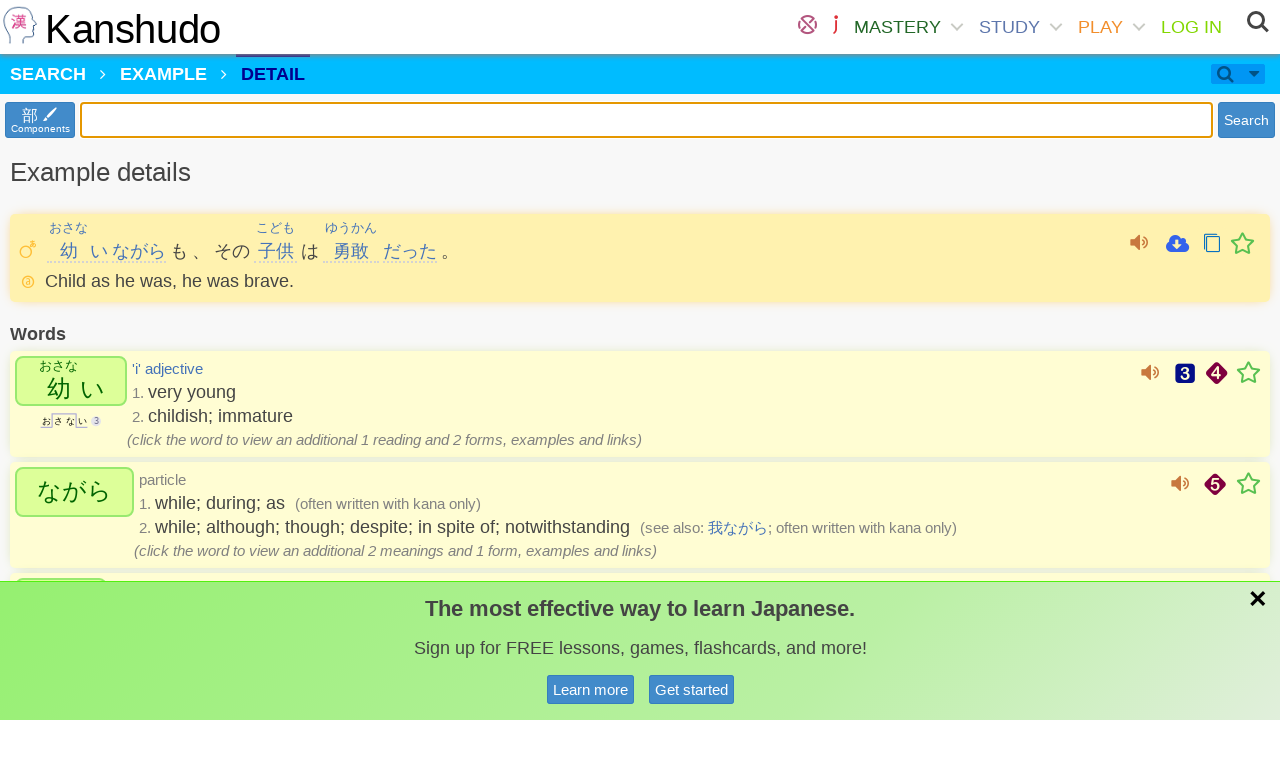

--- FILE ---
content_type: text/html; charset=utf-8
request_url: https://www.kanshudo.com/example/4924
body_size: 153738
content:
<!DOCTYPE html>
<html lang="ja" xml:lang="ja" xmlns="http://www.w3.org/1999/xhtml">
<head>
  <title>Kanshudo Example: 幼いながらも、その子供は勇敢だった。 - Kanshudo</title>
  <meta charset="UTF-8">
<script type="text/javascript">window.NREUM||(NREUM={});NREUM.info={"beacon":"bam.nr-data.net","errorBeacon":"bam.nr-data.net","licenseKey":"23e93f0784","applicationID":"5958078","transactionName":"dlZaRhEKW10AR0sSBUFWUVACFhhUHVQJFghQ","queueTime":2,"applicationTime":111,"agent":""}</script>
<script type="text/javascript">(window.NREUM||(NREUM={})).init={ajax:{deny_list:["bam.nr-data.net"]},feature_flags:["soft_nav"]};(window.NREUM||(NREUM={})).loader_config={licenseKey:"23e93f0784",applicationID:"5958078",browserID:"5959071"};;/*! For license information please see nr-loader-rum-1.308.0.min.js.LICENSE.txt */
(()=>{var e,t,r={163:(e,t,r)=>{"use strict";r.d(t,{j:()=>E});var n=r(384),i=r(1741);var a=r(2555);r(860).K7.genericEvents;const s="experimental.resources",o="register",c=e=>{if(!e||"string"!=typeof e)return!1;try{document.createDocumentFragment().querySelector(e)}catch{return!1}return!0};var d=r(2614),u=r(944),l=r(8122);const f="[data-nr-mask]",g=e=>(0,l.a)(e,(()=>{const e={feature_flags:[],experimental:{allow_registered_children:!1,resources:!1},mask_selector:"*",block_selector:"[data-nr-block]",mask_input_options:{color:!1,date:!1,"datetime-local":!1,email:!1,month:!1,number:!1,range:!1,search:!1,tel:!1,text:!1,time:!1,url:!1,week:!1,textarea:!1,select:!1,password:!0}};return{ajax:{deny_list:void 0,block_internal:!0,enabled:!0,autoStart:!0},api:{get allow_registered_children(){return e.feature_flags.includes(o)||e.experimental.allow_registered_children},set allow_registered_children(t){e.experimental.allow_registered_children=t},duplicate_registered_data:!1},browser_consent_mode:{enabled:!1},distributed_tracing:{enabled:void 0,exclude_newrelic_header:void 0,cors_use_newrelic_header:void 0,cors_use_tracecontext_headers:void 0,allowed_origins:void 0},get feature_flags(){return e.feature_flags},set feature_flags(t){e.feature_flags=t},generic_events:{enabled:!0,autoStart:!0},harvest:{interval:30},jserrors:{enabled:!0,autoStart:!0},logging:{enabled:!0,autoStart:!0},metrics:{enabled:!0,autoStart:!0},obfuscate:void 0,page_action:{enabled:!0},page_view_event:{enabled:!0,autoStart:!0},page_view_timing:{enabled:!0,autoStart:!0},performance:{capture_marks:!1,capture_measures:!1,capture_detail:!0,resources:{get enabled(){return e.feature_flags.includes(s)||e.experimental.resources},set enabled(t){e.experimental.resources=t},asset_types:[],first_party_domains:[],ignore_newrelic:!0}},privacy:{cookies_enabled:!0},proxy:{assets:void 0,beacon:void 0},session:{expiresMs:d.wk,inactiveMs:d.BB},session_replay:{autoStart:!0,enabled:!1,preload:!1,sampling_rate:10,error_sampling_rate:100,collect_fonts:!1,inline_images:!1,fix_stylesheets:!0,mask_all_inputs:!0,get mask_text_selector(){return e.mask_selector},set mask_text_selector(t){c(t)?e.mask_selector="".concat(t,",").concat(f):""===t||null===t?e.mask_selector=f:(0,u.R)(5,t)},get block_class(){return"nr-block"},get ignore_class(){return"nr-ignore"},get mask_text_class(){return"nr-mask"},get block_selector(){return e.block_selector},set block_selector(t){c(t)?e.block_selector+=",".concat(t):""!==t&&(0,u.R)(6,t)},get mask_input_options(){return e.mask_input_options},set mask_input_options(t){t&&"object"==typeof t?e.mask_input_options={...t,password:!0}:(0,u.R)(7,t)}},session_trace:{enabled:!0,autoStart:!0},soft_navigations:{enabled:!0,autoStart:!0},spa:{enabled:!0,autoStart:!0},ssl:void 0,user_actions:{enabled:!0,elementAttributes:["id","className","tagName","type"]}}})());var p=r(6154),m=r(9324);let h=0;const v={buildEnv:m.F3,distMethod:m.Xs,version:m.xv,originTime:p.WN},b={consented:!1},y={appMetadata:{},get consented(){return this.session?.state?.consent||b.consented},set consented(e){b.consented=e},customTransaction:void 0,denyList:void 0,disabled:!1,harvester:void 0,isolatedBacklog:!1,isRecording:!1,loaderType:void 0,maxBytes:3e4,obfuscator:void 0,onerror:void 0,ptid:void 0,releaseIds:{},session:void 0,timeKeeper:void 0,registeredEntities:[],jsAttributesMetadata:{bytes:0},get harvestCount(){return++h}},_=e=>{const t=(0,l.a)(e,y),r=Object.keys(v).reduce((e,t)=>(e[t]={value:v[t],writable:!1,configurable:!0,enumerable:!0},e),{});return Object.defineProperties(t,r)};var w=r(5701);const x=e=>{const t=e.startsWith("http");e+="/",r.p=t?e:"https://"+e};var R=r(7836),k=r(3241);const A={accountID:void 0,trustKey:void 0,agentID:void 0,licenseKey:void 0,applicationID:void 0,xpid:void 0},S=e=>(0,l.a)(e,A),T=new Set;function E(e,t={},r,s){let{init:o,info:c,loader_config:d,runtime:u={},exposed:l=!0}=t;if(!c){const e=(0,n.pV)();o=e.init,c=e.info,d=e.loader_config}e.init=g(o||{}),e.loader_config=S(d||{}),c.jsAttributes??={},p.bv&&(c.jsAttributes.isWorker=!0),e.info=(0,a.D)(c);const f=e.init,m=[c.beacon,c.errorBeacon];T.has(e.agentIdentifier)||(f.proxy.assets&&(x(f.proxy.assets),m.push(f.proxy.assets)),f.proxy.beacon&&m.push(f.proxy.beacon),e.beacons=[...m],function(e){const t=(0,n.pV)();Object.getOwnPropertyNames(i.W.prototype).forEach(r=>{const n=i.W.prototype[r];if("function"!=typeof n||"constructor"===n)return;let a=t[r];e[r]&&!1!==e.exposed&&"micro-agent"!==e.runtime?.loaderType&&(t[r]=(...t)=>{const n=e[r](...t);return a?a(...t):n})})}(e),(0,n.US)("activatedFeatures",w.B)),u.denyList=[...f.ajax.deny_list||[],...f.ajax.block_internal?m:[]],u.ptid=e.agentIdentifier,u.loaderType=r,e.runtime=_(u),T.has(e.agentIdentifier)||(e.ee=R.ee.get(e.agentIdentifier),e.exposed=l,(0,k.W)({agentIdentifier:e.agentIdentifier,drained:!!w.B?.[e.agentIdentifier],type:"lifecycle",name:"initialize",feature:void 0,data:e.config})),T.add(e.agentIdentifier)}},384:(e,t,r)=>{"use strict";r.d(t,{NT:()=>s,US:()=>u,Zm:()=>o,bQ:()=>d,dV:()=>c,pV:()=>l});var n=r(6154),i=r(1863),a=r(1910);const s={beacon:"bam.nr-data.net",errorBeacon:"bam.nr-data.net"};function o(){return n.gm.NREUM||(n.gm.NREUM={}),void 0===n.gm.newrelic&&(n.gm.newrelic=n.gm.NREUM),n.gm.NREUM}function c(){let e=o();return e.o||(e.o={ST:n.gm.setTimeout,SI:n.gm.setImmediate||n.gm.setInterval,CT:n.gm.clearTimeout,XHR:n.gm.XMLHttpRequest,REQ:n.gm.Request,EV:n.gm.Event,PR:n.gm.Promise,MO:n.gm.MutationObserver,FETCH:n.gm.fetch,WS:n.gm.WebSocket},(0,a.i)(...Object.values(e.o))),e}function d(e,t){let r=o();r.initializedAgents??={},t.initializedAt={ms:(0,i.t)(),date:new Date},r.initializedAgents[e]=t}function u(e,t){o()[e]=t}function l(){return function(){let e=o();const t=e.info||{};e.info={beacon:s.beacon,errorBeacon:s.errorBeacon,...t}}(),function(){let e=o();const t=e.init||{};e.init={...t}}(),c(),function(){let e=o();const t=e.loader_config||{};e.loader_config={...t}}(),o()}},782:(e,t,r)=>{"use strict";r.d(t,{T:()=>n});const n=r(860).K7.pageViewTiming},860:(e,t,r)=>{"use strict";r.d(t,{$J:()=>u,K7:()=>c,P3:()=>d,XX:()=>i,Yy:()=>o,df:()=>a,qY:()=>n,v4:()=>s});const n="events",i="jserrors",a="browser/blobs",s="rum",o="browser/logs",c={ajax:"ajax",genericEvents:"generic_events",jserrors:i,logging:"logging",metrics:"metrics",pageAction:"page_action",pageViewEvent:"page_view_event",pageViewTiming:"page_view_timing",sessionReplay:"session_replay",sessionTrace:"session_trace",softNav:"soft_navigations",spa:"spa"},d={[c.pageViewEvent]:1,[c.pageViewTiming]:2,[c.metrics]:3,[c.jserrors]:4,[c.spa]:5,[c.ajax]:6,[c.sessionTrace]:7,[c.softNav]:8,[c.sessionReplay]:9,[c.logging]:10,[c.genericEvents]:11},u={[c.pageViewEvent]:s,[c.pageViewTiming]:n,[c.ajax]:n,[c.spa]:n,[c.softNav]:n,[c.metrics]:i,[c.jserrors]:i,[c.sessionTrace]:a,[c.sessionReplay]:a,[c.logging]:o,[c.genericEvents]:"ins"}},944:(e,t,r)=>{"use strict";r.d(t,{R:()=>i});var n=r(3241);function i(e,t){"function"==typeof console.debug&&(console.debug("New Relic Warning: https://github.com/newrelic/newrelic-browser-agent/blob/main/docs/warning-codes.md#".concat(e),t),(0,n.W)({agentIdentifier:null,drained:null,type:"data",name:"warn",feature:"warn",data:{code:e,secondary:t}}))}},1687:(e,t,r)=>{"use strict";r.d(t,{Ak:()=>d,Ze:()=>f,x3:()=>u});var n=r(3241),i=r(7836),a=r(3606),s=r(860),o=r(2646);const c={};function d(e,t){const r={staged:!1,priority:s.P3[t]||0};l(e),c[e].get(t)||c[e].set(t,r)}function u(e,t){e&&c[e]&&(c[e].get(t)&&c[e].delete(t),p(e,t,!1),c[e].size&&g(e))}function l(e){if(!e)throw new Error("agentIdentifier required");c[e]||(c[e]=new Map)}function f(e="",t="feature",r=!1){if(l(e),!e||!c[e].get(t)||r)return p(e,t);c[e].get(t).staged=!0,g(e)}function g(e){const t=Array.from(c[e]);t.every(([e,t])=>t.staged)&&(t.sort((e,t)=>e[1].priority-t[1].priority),t.forEach(([t])=>{c[e].delete(t),p(e,t)}))}function p(e,t,r=!0){const s=e?i.ee.get(e):i.ee,c=a.i.handlers;if(!s.aborted&&s.backlog&&c){if((0,n.W)({agentIdentifier:e,type:"lifecycle",name:"drain",feature:t}),r){const e=s.backlog[t],r=c[t];if(r){for(let t=0;e&&t<e.length;++t)m(e[t],r);Object.entries(r).forEach(([e,t])=>{Object.values(t||{}).forEach(t=>{t[0]?.on&&t[0]?.context()instanceof o.y&&t[0].on(e,t[1])})})}}s.isolatedBacklog||delete c[t],s.backlog[t]=null,s.emit("drain-"+t,[])}}function m(e,t){var r=e[1];Object.values(t[r]||{}).forEach(t=>{var r=e[0];if(t[0]===r){var n=t[1],i=e[3],a=e[2];n.apply(i,a)}})}},1738:(e,t,r)=>{"use strict";r.d(t,{U:()=>g,Y:()=>f});var n=r(3241),i=r(9908),a=r(1863),s=r(944),o=r(5701),c=r(3969),d=r(8362),u=r(860),l=r(4261);function f(e,t,r,a){const f=a||r;!f||f[e]&&f[e]!==d.d.prototype[e]||(f[e]=function(){(0,i.p)(c.xV,["API/"+e+"/called"],void 0,u.K7.metrics,r.ee),(0,n.W)({agentIdentifier:r.agentIdentifier,drained:!!o.B?.[r.agentIdentifier],type:"data",name:"api",feature:l.Pl+e,data:{}});try{return t.apply(this,arguments)}catch(e){(0,s.R)(23,e)}})}function g(e,t,r,n,s){const o=e.info;null===r?delete o.jsAttributes[t]:o.jsAttributes[t]=r,(s||null===r)&&(0,i.p)(l.Pl+n,[(0,a.t)(),t,r],void 0,"session",e.ee)}},1741:(e,t,r)=>{"use strict";r.d(t,{W:()=>a});var n=r(944),i=r(4261);class a{#e(e,...t){if(this[e]!==a.prototype[e])return this[e](...t);(0,n.R)(35,e)}addPageAction(e,t){return this.#e(i.hG,e,t)}register(e){return this.#e(i.eY,e)}recordCustomEvent(e,t){return this.#e(i.fF,e,t)}setPageViewName(e,t){return this.#e(i.Fw,e,t)}setCustomAttribute(e,t,r){return this.#e(i.cD,e,t,r)}noticeError(e,t){return this.#e(i.o5,e,t)}setUserId(e,t=!1){return this.#e(i.Dl,e,t)}setApplicationVersion(e){return this.#e(i.nb,e)}setErrorHandler(e){return this.#e(i.bt,e)}addRelease(e,t){return this.#e(i.k6,e,t)}log(e,t){return this.#e(i.$9,e,t)}start(){return this.#e(i.d3)}finished(e){return this.#e(i.BL,e)}recordReplay(){return this.#e(i.CH)}pauseReplay(){return this.#e(i.Tb)}addToTrace(e){return this.#e(i.U2,e)}setCurrentRouteName(e){return this.#e(i.PA,e)}interaction(e){return this.#e(i.dT,e)}wrapLogger(e,t,r){return this.#e(i.Wb,e,t,r)}measure(e,t){return this.#e(i.V1,e,t)}consent(e){return this.#e(i.Pv,e)}}},1863:(e,t,r)=>{"use strict";function n(){return Math.floor(performance.now())}r.d(t,{t:()=>n})},1910:(e,t,r)=>{"use strict";r.d(t,{i:()=>a});var n=r(944);const i=new Map;function a(...e){return e.every(e=>{if(i.has(e))return i.get(e);const t="function"==typeof e?e.toString():"",r=t.includes("[native code]"),a=t.includes("nrWrapper");return r||a||(0,n.R)(64,e?.name||t),i.set(e,r),r})}},2555:(e,t,r)=>{"use strict";r.d(t,{D:()=>o,f:()=>s});var n=r(384),i=r(8122);const a={beacon:n.NT.beacon,errorBeacon:n.NT.errorBeacon,licenseKey:void 0,applicationID:void 0,sa:void 0,queueTime:void 0,applicationTime:void 0,ttGuid:void 0,user:void 0,account:void 0,product:void 0,extra:void 0,jsAttributes:{},userAttributes:void 0,atts:void 0,transactionName:void 0,tNamePlain:void 0};function s(e){try{return!!e.licenseKey&&!!e.errorBeacon&&!!e.applicationID}catch(e){return!1}}const o=e=>(0,i.a)(e,a)},2614:(e,t,r)=>{"use strict";r.d(t,{BB:()=>s,H3:()=>n,g:()=>d,iL:()=>c,tS:()=>o,uh:()=>i,wk:()=>a});const n="NRBA",i="SESSION",a=144e5,s=18e5,o={STARTED:"session-started",PAUSE:"session-pause",RESET:"session-reset",RESUME:"session-resume",UPDATE:"session-update"},c={SAME_TAB:"same-tab",CROSS_TAB:"cross-tab"},d={OFF:0,FULL:1,ERROR:2}},2646:(e,t,r)=>{"use strict";r.d(t,{y:()=>n});class n{constructor(e){this.contextId=e}}},2843:(e,t,r)=>{"use strict";r.d(t,{G:()=>a,u:()=>i});var n=r(3878);function i(e,t=!1,r,i){(0,n.DD)("visibilitychange",function(){if(t)return void("hidden"===document.visibilityState&&e());e(document.visibilityState)},r,i)}function a(e,t,r){(0,n.sp)("pagehide",e,t,r)}},3241:(e,t,r)=>{"use strict";r.d(t,{W:()=>a});var n=r(6154);const i="newrelic";function a(e={}){try{n.gm.dispatchEvent(new CustomEvent(i,{detail:e}))}catch(e){}}},3606:(e,t,r)=>{"use strict";r.d(t,{i:()=>a});var n=r(9908);a.on=s;var i=a.handlers={};function a(e,t,r,a){s(a||n.d,i,e,t,r)}function s(e,t,r,i,a){a||(a="feature"),e||(e=n.d);var s=t[a]=t[a]||{};(s[r]=s[r]||[]).push([e,i])}},3878:(e,t,r)=>{"use strict";function n(e,t){return{capture:e,passive:!1,signal:t}}function i(e,t,r=!1,i){window.addEventListener(e,t,n(r,i))}function a(e,t,r=!1,i){document.addEventListener(e,t,n(r,i))}r.d(t,{DD:()=>a,jT:()=>n,sp:()=>i})},3969:(e,t,r)=>{"use strict";r.d(t,{TZ:()=>n,XG:()=>o,rs:()=>i,xV:()=>s,z_:()=>a});const n=r(860).K7.metrics,i="sm",a="cm",s="storeSupportabilityMetrics",o="storeEventMetrics"},4234:(e,t,r)=>{"use strict";r.d(t,{W:()=>a});var n=r(7836),i=r(1687);class a{constructor(e,t){this.agentIdentifier=e,this.ee=n.ee.get(e),this.featureName=t,this.blocked=!1}deregisterDrain(){(0,i.x3)(this.agentIdentifier,this.featureName)}}},4261:(e,t,r)=>{"use strict";r.d(t,{$9:()=>d,BL:()=>o,CH:()=>g,Dl:()=>_,Fw:()=>y,PA:()=>h,Pl:()=>n,Pv:()=>k,Tb:()=>l,U2:()=>a,V1:()=>R,Wb:()=>x,bt:()=>b,cD:()=>v,d3:()=>w,dT:()=>c,eY:()=>p,fF:()=>f,hG:()=>i,k6:()=>s,nb:()=>m,o5:()=>u});const n="api-",i="addPageAction",a="addToTrace",s="addRelease",o="finished",c="interaction",d="log",u="noticeError",l="pauseReplay",f="recordCustomEvent",g="recordReplay",p="register",m="setApplicationVersion",h="setCurrentRouteName",v="setCustomAttribute",b="setErrorHandler",y="setPageViewName",_="setUserId",w="start",x="wrapLogger",R="measure",k="consent"},5289:(e,t,r)=>{"use strict";r.d(t,{GG:()=>s,Qr:()=>c,sB:()=>o});var n=r(3878),i=r(6389);function a(){return"undefined"==typeof document||"complete"===document.readyState}function s(e,t){if(a())return e();const r=(0,i.J)(e),s=setInterval(()=>{a()&&(clearInterval(s),r())},500);(0,n.sp)("load",r,t)}function o(e){if(a())return e();(0,n.DD)("DOMContentLoaded",e)}function c(e){if(a())return e();(0,n.sp)("popstate",e)}},5607:(e,t,r)=>{"use strict";r.d(t,{W:()=>n});const n=(0,r(9566).bz)()},5701:(e,t,r)=>{"use strict";r.d(t,{B:()=>a,t:()=>s});var n=r(3241);const i=new Set,a={};function s(e,t){const r=t.agentIdentifier;a[r]??={},e&&"object"==typeof e&&(i.has(r)||(t.ee.emit("rumresp",[e]),a[r]=e,i.add(r),(0,n.W)({agentIdentifier:r,loaded:!0,drained:!0,type:"lifecycle",name:"load",feature:void 0,data:e})))}},6154:(e,t,r)=>{"use strict";r.d(t,{OF:()=>c,RI:()=>i,WN:()=>u,bv:()=>a,eN:()=>l,gm:()=>s,mw:()=>o,sb:()=>d});var n=r(1863);const i="undefined"!=typeof window&&!!window.document,a="undefined"!=typeof WorkerGlobalScope&&("undefined"!=typeof self&&self instanceof WorkerGlobalScope&&self.navigator instanceof WorkerNavigator||"undefined"!=typeof globalThis&&globalThis instanceof WorkerGlobalScope&&globalThis.navigator instanceof WorkerNavigator),s=i?window:"undefined"!=typeof WorkerGlobalScope&&("undefined"!=typeof self&&self instanceof WorkerGlobalScope&&self||"undefined"!=typeof globalThis&&globalThis instanceof WorkerGlobalScope&&globalThis),o=Boolean("hidden"===s?.document?.visibilityState),c=/iPad|iPhone|iPod/.test(s.navigator?.userAgent),d=c&&"undefined"==typeof SharedWorker,u=((()=>{const e=s.navigator?.userAgent?.match(/Firefox[/\s](\d+\.\d+)/);Array.isArray(e)&&e.length>=2&&e[1]})(),Date.now()-(0,n.t)()),l=()=>"undefined"!=typeof PerformanceNavigationTiming&&s?.performance?.getEntriesByType("navigation")?.[0]?.responseStart},6389:(e,t,r)=>{"use strict";function n(e,t=500,r={}){const n=r?.leading||!1;let i;return(...r)=>{n&&void 0===i&&(e.apply(this,r),i=setTimeout(()=>{i=clearTimeout(i)},t)),n||(clearTimeout(i),i=setTimeout(()=>{e.apply(this,r)},t))}}function i(e){let t=!1;return(...r)=>{t||(t=!0,e.apply(this,r))}}r.d(t,{J:()=>i,s:()=>n})},6630:(e,t,r)=>{"use strict";r.d(t,{T:()=>n});const n=r(860).K7.pageViewEvent},7699:(e,t,r)=>{"use strict";r.d(t,{It:()=>a,KC:()=>o,No:()=>i,qh:()=>s});var n=r(860);const i=16e3,a=1e6,s="SESSION_ERROR",o={[n.K7.logging]:!0,[n.K7.genericEvents]:!1,[n.K7.jserrors]:!1,[n.K7.ajax]:!1}},7836:(e,t,r)=>{"use strict";r.d(t,{P:()=>o,ee:()=>c});var n=r(384),i=r(8990),a=r(2646),s=r(5607);const o="nr@context:".concat(s.W),c=function e(t,r){var n={},s={},u={},l=!1;try{l=16===r.length&&d.initializedAgents?.[r]?.runtime.isolatedBacklog}catch(e){}var f={on:p,addEventListener:p,removeEventListener:function(e,t){var r=n[e];if(!r)return;for(var i=0;i<r.length;i++)r[i]===t&&r.splice(i,1)},emit:function(e,r,n,i,a){!1!==a&&(a=!0);if(c.aborted&&!i)return;t&&a&&t.emit(e,r,n);var o=g(n);m(e).forEach(e=>{e.apply(o,r)});var d=v()[s[e]];d&&d.push([f,e,r,o]);return o},get:h,listeners:m,context:g,buffer:function(e,t){const r=v();if(t=t||"feature",f.aborted)return;Object.entries(e||{}).forEach(([e,n])=>{s[n]=t,t in r||(r[t]=[])})},abort:function(){f._aborted=!0,Object.keys(f.backlog).forEach(e=>{delete f.backlog[e]})},isBuffering:function(e){return!!v()[s[e]]},debugId:r,backlog:l?{}:t&&"object"==typeof t.backlog?t.backlog:{},isolatedBacklog:l};return Object.defineProperty(f,"aborted",{get:()=>{let e=f._aborted||!1;return e||(t&&(e=t.aborted),e)}}),f;function g(e){return e&&e instanceof a.y?e:e?(0,i.I)(e,o,()=>new a.y(o)):new a.y(o)}function p(e,t){n[e]=m(e).concat(t)}function m(e){return n[e]||[]}function h(t){return u[t]=u[t]||e(f,t)}function v(){return f.backlog}}(void 0,"globalEE"),d=(0,n.Zm)();d.ee||(d.ee=c)},8122:(e,t,r)=>{"use strict";r.d(t,{a:()=>i});var n=r(944);function i(e,t){try{if(!e||"object"!=typeof e)return(0,n.R)(3);if(!t||"object"!=typeof t)return(0,n.R)(4);const r=Object.create(Object.getPrototypeOf(t),Object.getOwnPropertyDescriptors(t)),a=0===Object.keys(r).length?e:r;for(let s in a)if(void 0!==e[s])try{if(null===e[s]){r[s]=null;continue}Array.isArray(e[s])&&Array.isArray(t[s])?r[s]=Array.from(new Set([...e[s],...t[s]])):"object"==typeof e[s]&&"object"==typeof t[s]?r[s]=i(e[s],t[s]):r[s]=e[s]}catch(e){r[s]||(0,n.R)(1,e)}return r}catch(e){(0,n.R)(2,e)}}},8362:(e,t,r)=>{"use strict";r.d(t,{d:()=>a});var n=r(9566),i=r(1741);class a extends i.W{agentIdentifier=(0,n.LA)(16)}},8374:(e,t,r)=>{r.nc=(()=>{try{return document?.currentScript?.nonce}catch(e){}return""})()},8990:(e,t,r)=>{"use strict";r.d(t,{I:()=>i});var n=Object.prototype.hasOwnProperty;function i(e,t,r){if(n.call(e,t))return e[t];var i=r();if(Object.defineProperty&&Object.keys)try{return Object.defineProperty(e,t,{value:i,writable:!0,enumerable:!1}),i}catch(e){}return e[t]=i,i}},9324:(e,t,r)=>{"use strict";r.d(t,{F3:()=>i,Xs:()=>a,xv:()=>n});const n="1.308.0",i="PROD",a="CDN"},9566:(e,t,r)=>{"use strict";r.d(t,{LA:()=>o,bz:()=>s});var n=r(6154);const i="xxxxxxxx-xxxx-4xxx-yxxx-xxxxxxxxxxxx";function a(e,t){return e?15&e[t]:16*Math.random()|0}function s(){const e=n.gm?.crypto||n.gm?.msCrypto;let t,r=0;return e&&e.getRandomValues&&(t=e.getRandomValues(new Uint8Array(30))),i.split("").map(e=>"x"===e?a(t,r++).toString(16):"y"===e?(3&a()|8).toString(16):e).join("")}function o(e){const t=n.gm?.crypto||n.gm?.msCrypto;let r,i=0;t&&t.getRandomValues&&(r=t.getRandomValues(new Uint8Array(e)));const s=[];for(var o=0;o<e;o++)s.push(a(r,i++).toString(16));return s.join("")}},9908:(e,t,r)=>{"use strict";r.d(t,{d:()=>n,p:()=>i});var n=r(7836).ee.get("handle");function i(e,t,r,i,a){a?(a.buffer([e],i),a.emit(e,t,r)):(n.buffer([e],i),n.emit(e,t,r))}}},n={};function i(e){var t=n[e];if(void 0!==t)return t.exports;var a=n[e]={exports:{}};return r[e](a,a.exports,i),a.exports}i.m=r,i.d=(e,t)=>{for(var r in t)i.o(t,r)&&!i.o(e,r)&&Object.defineProperty(e,r,{enumerable:!0,get:t[r]})},i.f={},i.e=e=>Promise.all(Object.keys(i.f).reduce((t,r)=>(i.f[r](e,t),t),[])),i.u=e=>"nr-rum-1.308.0.min.js",i.o=(e,t)=>Object.prototype.hasOwnProperty.call(e,t),e={},t="NRBA-1.308.0.PROD:",i.l=(r,n,a,s)=>{if(e[r])e[r].push(n);else{var o,c;if(void 0!==a)for(var d=document.getElementsByTagName("script"),u=0;u<d.length;u++){var l=d[u];if(l.getAttribute("src")==r||l.getAttribute("data-webpack")==t+a){o=l;break}}if(!o){c=!0;var f={296:"sha512-+MIMDsOcckGXa1EdWHqFNv7P+JUkd5kQwCBr3KE6uCvnsBNUrdSt4a/3/L4j4TxtnaMNjHpza2/erNQbpacJQA=="};(o=document.createElement("script")).charset="utf-8",i.nc&&o.setAttribute("nonce",i.nc),o.setAttribute("data-webpack",t+a),o.src=r,0!==o.src.indexOf(window.location.origin+"/")&&(o.crossOrigin="anonymous"),f[s]&&(o.integrity=f[s])}e[r]=[n];var g=(t,n)=>{o.onerror=o.onload=null,clearTimeout(p);var i=e[r];if(delete e[r],o.parentNode&&o.parentNode.removeChild(o),i&&i.forEach(e=>e(n)),t)return t(n)},p=setTimeout(g.bind(null,void 0,{type:"timeout",target:o}),12e4);o.onerror=g.bind(null,o.onerror),o.onload=g.bind(null,o.onload),c&&document.head.appendChild(o)}},i.r=e=>{"undefined"!=typeof Symbol&&Symbol.toStringTag&&Object.defineProperty(e,Symbol.toStringTag,{value:"Module"}),Object.defineProperty(e,"__esModule",{value:!0})},i.p="https://js-agent.newrelic.com/",(()=>{var e={374:0,840:0};i.f.j=(t,r)=>{var n=i.o(e,t)?e[t]:void 0;if(0!==n)if(n)r.push(n[2]);else{var a=new Promise((r,i)=>n=e[t]=[r,i]);r.push(n[2]=a);var s=i.p+i.u(t),o=new Error;i.l(s,r=>{if(i.o(e,t)&&(0!==(n=e[t])&&(e[t]=void 0),n)){var a=r&&("load"===r.type?"missing":r.type),s=r&&r.target&&r.target.src;o.message="Loading chunk "+t+" failed: ("+a+": "+s+")",o.name="ChunkLoadError",o.type=a,o.request=s,n[1](o)}},"chunk-"+t,t)}};var t=(t,r)=>{var n,a,[s,o,c]=r,d=0;if(s.some(t=>0!==e[t])){for(n in o)i.o(o,n)&&(i.m[n]=o[n]);if(c)c(i)}for(t&&t(r);d<s.length;d++)a=s[d],i.o(e,a)&&e[a]&&e[a][0](),e[a]=0},r=self["webpackChunk:NRBA-1.308.0.PROD"]=self["webpackChunk:NRBA-1.308.0.PROD"]||[];r.forEach(t.bind(null,0)),r.push=t.bind(null,r.push.bind(r))})(),(()=>{"use strict";i(8374);var e=i(8362),t=i(860);const r=Object.values(t.K7);var n=i(163);var a=i(9908),s=i(1863),o=i(4261),c=i(1738);var d=i(1687),u=i(4234),l=i(5289),f=i(6154),g=i(944),p=i(384);const m=e=>f.RI&&!0===e?.privacy.cookies_enabled;function h(e){return!!(0,p.dV)().o.MO&&m(e)&&!0===e?.session_trace.enabled}var v=i(6389),b=i(7699);class y extends u.W{constructor(e,t){super(e.agentIdentifier,t),this.agentRef=e,this.abortHandler=void 0,this.featAggregate=void 0,this.loadedSuccessfully=void 0,this.onAggregateImported=new Promise(e=>{this.loadedSuccessfully=e}),this.deferred=Promise.resolve(),!1===e.init[this.featureName].autoStart?this.deferred=new Promise((t,r)=>{this.ee.on("manual-start-all",(0,v.J)(()=>{(0,d.Ak)(e.agentIdentifier,this.featureName),t()}))}):(0,d.Ak)(e.agentIdentifier,t)}importAggregator(e,t,r={}){if(this.featAggregate)return;const n=async()=>{let n;await this.deferred;try{if(m(e.init)){const{setupAgentSession:t}=await i.e(296).then(i.bind(i,3305));n=t(e)}}catch(e){(0,g.R)(20,e),this.ee.emit("internal-error",[e]),(0,a.p)(b.qh,[e],void 0,this.featureName,this.ee)}try{if(!this.#t(this.featureName,n,e.init))return(0,d.Ze)(this.agentIdentifier,this.featureName),void this.loadedSuccessfully(!1);const{Aggregate:i}=await t();this.featAggregate=new i(e,r),e.runtime.harvester.initializedAggregates.push(this.featAggregate),this.loadedSuccessfully(!0)}catch(e){(0,g.R)(34,e),this.abortHandler?.(),(0,d.Ze)(this.agentIdentifier,this.featureName,!0),this.loadedSuccessfully(!1),this.ee&&this.ee.abort()}};f.RI?(0,l.GG)(()=>n(),!0):n()}#t(e,r,n){if(this.blocked)return!1;switch(e){case t.K7.sessionReplay:return h(n)&&!!r;case t.K7.sessionTrace:return!!r;default:return!0}}}var _=i(6630),w=i(2614),x=i(3241);class R extends y{static featureName=_.T;constructor(e){var t;super(e,_.T),this.setupInspectionEvents(e.agentIdentifier),t=e,(0,c.Y)(o.Fw,function(e,r){"string"==typeof e&&("/"!==e.charAt(0)&&(e="/"+e),t.runtime.customTransaction=(r||"http://custom.transaction")+e,(0,a.p)(o.Pl+o.Fw,[(0,s.t)()],void 0,void 0,t.ee))},t),this.importAggregator(e,()=>i.e(296).then(i.bind(i,3943)))}setupInspectionEvents(e){const t=(t,r)=>{t&&(0,x.W)({agentIdentifier:e,timeStamp:t.timeStamp,loaded:"complete"===t.target.readyState,type:"window",name:r,data:t.target.location+""})};(0,l.sB)(e=>{t(e,"DOMContentLoaded")}),(0,l.GG)(e=>{t(e,"load")}),(0,l.Qr)(e=>{t(e,"navigate")}),this.ee.on(w.tS.UPDATE,(t,r)=>{(0,x.W)({agentIdentifier:e,type:"lifecycle",name:"session",data:r})})}}class k extends e.d{constructor(e){var t;(super(),f.gm)?(this.features={},(0,p.bQ)(this.agentIdentifier,this),this.desiredFeatures=new Set(e.features||[]),this.desiredFeatures.add(R),(0,n.j)(this,e,e.loaderType||"agent"),t=this,(0,c.Y)(o.cD,function(e,r,n=!1){if("string"==typeof e){if(["string","number","boolean"].includes(typeof r)||null===r)return(0,c.U)(t,e,r,o.cD,n);(0,g.R)(40,typeof r)}else(0,g.R)(39,typeof e)},t),function(e){(0,c.Y)(o.Dl,function(t,r=!1){if("string"!=typeof t&&null!==t)return void(0,g.R)(41,typeof t);const n=e.info.jsAttributes["enduser.id"];r&&null!=n&&n!==t?(0,a.p)(o.Pl+"setUserIdAndResetSession",[t],void 0,"session",e.ee):(0,c.U)(e,"enduser.id",t,o.Dl,!0)},e)}(this),function(e){(0,c.Y)(o.nb,function(t){if("string"==typeof t||null===t)return(0,c.U)(e,"application.version",t,o.nb,!1);(0,g.R)(42,typeof t)},e)}(this),function(e){(0,c.Y)(o.d3,function(){e.ee.emit("manual-start-all")},e)}(this),function(e){(0,c.Y)(o.Pv,function(t=!0){if("boolean"==typeof t){if((0,a.p)(o.Pl+o.Pv,[t],void 0,"session",e.ee),e.runtime.consented=t,t){const t=e.features.page_view_event;t.onAggregateImported.then(e=>{const r=t.featAggregate;e&&!r.sentRum&&r.sendRum()})}}else(0,g.R)(65,typeof t)},e)}(this),this.run()):(0,g.R)(21)}get config(){return{info:this.info,init:this.init,loader_config:this.loader_config,runtime:this.runtime}}get api(){return this}run(){try{const e=function(e){const t={};return r.forEach(r=>{t[r]=!!e[r]?.enabled}),t}(this.init),n=[...this.desiredFeatures];n.sort((e,r)=>t.P3[e.featureName]-t.P3[r.featureName]),n.forEach(r=>{if(!e[r.featureName]&&r.featureName!==t.K7.pageViewEvent)return;if(r.featureName===t.K7.spa)return void(0,g.R)(67);const n=function(e){switch(e){case t.K7.ajax:return[t.K7.jserrors];case t.K7.sessionTrace:return[t.K7.ajax,t.K7.pageViewEvent];case t.K7.sessionReplay:return[t.K7.sessionTrace];case t.K7.pageViewTiming:return[t.K7.pageViewEvent];default:return[]}}(r.featureName).filter(e=>!(e in this.features));n.length>0&&(0,g.R)(36,{targetFeature:r.featureName,missingDependencies:n}),this.features[r.featureName]=new r(this)})}catch(e){(0,g.R)(22,e);for(const e in this.features)this.features[e].abortHandler?.();const t=(0,p.Zm)();delete t.initializedAgents[this.agentIdentifier]?.features,delete this.sharedAggregator;return t.ee.get(this.agentIdentifier).abort(),!1}}}var A=i(2843),S=i(782);class T extends y{static featureName=S.T;constructor(e){super(e,S.T),f.RI&&((0,A.u)(()=>(0,a.p)("docHidden",[(0,s.t)()],void 0,S.T,this.ee),!0),(0,A.G)(()=>(0,a.p)("winPagehide",[(0,s.t)()],void 0,S.T,this.ee)),this.importAggregator(e,()=>i.e(296).then(i.bind(i,2117))))}}var E=i(3969);class I extends y{static featureName=E.TZ;constructor(e){super(e,E.TZ),f.RI&&document.addEventListener("securitypolicyviolation",e=>{(0,a.p)(E.xV,["Generic/CSPViolation/Detected"],void 0,this.featureName,this.ee)}),this.importAggregator(e,()=>i.e(296).then(i.bind(i,9623)))}}new k({features:[R,T,I],loaderType:"lite"})})()})();</script>
  <meta name="theme-color" content="#09396f">
  <meta name="viewport" content="width=device-width, initial-scale=1">
  <meta name="description" content="Kanshudo is the fastest and most enjoyable way to learn Japanese kanji and written Japanese. Whatever your current level, Kanshudo will help you improve. Kanshudo provides free Japanese lessons, free online flashcards, games, and a unique visualization of your kanji knowledge, the Kanji Wheel.">
  <meta name="keywords" content="learn kanji,learn japanese kanji,learn japanese kanji online,learn japanese,learn written japanese,japanese grammar,learn japanese grammar,written japanese,mastery japanese,master kanji,master japanese kanji,easy way to learn japanese kanji,learn japan language,how to learn kanji,japan language,learn japanese online free,learning japanese kanji online" />
  
  <link rel="stylesheet" href="/assets/application-781b0a6d76c4617ef0f1abd2b549df66244c6e3fc30ac9bd38b97e4aa41664da.css" media="all" />
  <link rel="stylesheet" href="/assets/kanshudo-font-ef3059fd139015f874db6b23d1461693363dc4cd23d92b23296e20799e3deebd.css" media="all" />
  <script src="/assets/application-6e0c9476371f5eaeb0cc1047849d1c6a9681e293f66144f2bbd6c175f8d0078e.js"></script>
  <script src="/assets/modernizr-e5daee110e48aaab805159053e98c85b6a7e75b8e481dfeca5af2be1459e2221.js"></script>
  <script src="https://js.stripe.com/v3/"></script>

  <meta name="csrf-param" content="authenticity_token" />
<meta name="csrf-token" content="tKpaC9RMc2L9p9HPzJbkEB5o_zFuplKx2UlKwOErEFOJObrgMmrlteUU4HPUlw-Z6mkmPHIY6EdBPRaluww1pw" />

  <link rel="search" type="application/opensearchdescription+xml" href="/opensearch.xml" title="Kanshudo search" />
  <link rel=”apple-touch-icon” href=”/apple-touch-icon.png”/>
  <link rel=”apple-touch-icon-precomposed” href=”/apple-touch-icon.png”/>
  <link rel="shortcut icon" href="/favicon.ico">
  <link rel="icon" sizes="16x16 32x32 64x64" href="/favicon.ico">
  <link rel="stylesheet" href="//maxcdn.bootstrapcdn.com/font-awesome/4.7.0/css/font-awesome.min.css">
  <meta name="facebook-domain-verification" content="s8teyqn8fa4vnp7mrttz7ltv2r5z46" />
      <script>
        !function (f, b, e, v, n, t, s) {
          if (f.fbq)return;
          n = f.fbq = function () {
            n.callMethod ?
                n.callMethod.apply(n, arguments) : n.queue.push(arguments)
          };
          if (!f._fbq)f._fbq = n;
          n.push = n;
          n.loaded = !0;
          n.version = '2.0';
          n.queue = [];
          t = b.createElement(e);
          t.async = !0;
          t.src = v;
          s = b.getElementsByTagName(e)[0];
          s.parentNode.insertBefore(t, s)
        }(window,
            document, 'script', 'https://connect.facebook.net/en_US/fbevents.js');

        fbq('init', '1682588172002917');
        fbq('track', "PageView");</script>
      <noscript><img height="1" width="1" style="display:none"
                     src="https://www.facebook.com/tr?id=1682588172002917&ev=PageView&noscript=1"
      /></noscript>

</head>
<body class="nav-is-fixed">

    <!-- Google Tag Manager -->
    <noscript>
      <iframe src="//www.googletagmanager.com/ns.html?id=GTM-T4DW2V"
              height="0" width="0" style="display:none;visibility:hidden"></iframe>
    </noscript>
    <script>(function (w, d, s, l, i) {
      w[l] = w[l] || [];
      w[l].push({
        'gtm.start': new Date().getTime(), event: 'gtm.js'
      });
      var f = d.getElementsByTagName(s)[0],
          j = d.createElement(s), dl = l != 'dataLayer' ? '&l=' + l : '';
      j.async = true;
      j.src =
          '//www.googletagmanager.com/gtm.js?id=' + i + dl;
      f.parentNode.insertBefore(j, f);
    })(window, document, 'script', 'dataLayer', 'GTM-T4DW2V');</script>
    <!-- End Google Tag Manager -->




<div class="cd-overlay"></div>

<header id="main-header" class="cd-main-header nav-is-fixed">
    




<script>
  var cb2;
  $(document).ready(function () {
    cb2 = new ComponentBuilder2();
    $('#appCb2Show').click(function () {
      cb2.launch('cd-quicksearch');
    });
  });
</script>


<div id="cb2-cover" class="cb2-cover"> </div>

    <div id="cb2" class="cb2">

      <div id="cb2-main">
      <div class="cb2-header">
        <div class="cb2-title">Kanshudo Component Builder</div>
        <div id="cb2help" class="cb2spacer"><span class='ja-help-icon'></span></div>
        <div id="cb2reset" class="cb2reset"><i class="fa fa-times-circle" aria-hidden="true"></i></div>
        <div id="cb2hide" class="cb2hide-btn">&times;</div>
      </div>

      <div class="cb2-results">
        <div id="cb2-kanji" class="cb2-kanji-div"></div>
        <div id="componentslist" class="cb2-componentlist cb2list"></div>
      </div>


      <div class="cb2-draw-type-container">

        <div class="cb2-section-half cb2-first">
          <div class="cb2-sectheader">
            <div class="cb2-item-title">Draw a component:</div>
            <div id="cb2-drawreset" class="cb2spacer"><i class="fa fa-times-circle" aria-hidden="true"></i></div>
            <div id="cb2-draw-hide" class="cb2-secthide"><span class='ja-down-chevron'></span></div>
          </div>
          <div id="cb2-draw" style="display:flex;">
            <div>
              <canvas id="cb2-canvas" style="width:300px;margin-top:5px;"></canvas>
            </div>
            <div class="cb2-draw-info">
              <div id="cb2-draw-components" class="cb2-componentlist cb2smallgrid"></div>
              <div id="cb2-drawhelp-btn" class="cb2-drawhelp"><span class='ja-help-icon'></span></div>
            </div>
          </div>
        </div>

        <div class="cb2-section-half">
          <div class="cb2-sectheader">
            <div class="cb2-item-title">Type a component or its name:</div>
            <div class="cb2spacer">&nbsp;</div>
            <div id="cb2-typereset" class="cb2reset"><i class="fa fa-times-circle" aria-hidden="true"></i></div>
            <div id="cb2-type-hide" class="cb2-secthide"><span class='ja-down-chevron'></span></div>
          </div>
          <div id="cb2-type">
            <input type="text" id="ctext" class="cb2-typeinput" spellcheck="false" autocorrect="off" autocapitalize="off" autocomplete="off"/>
            <div id="cb2-type-components" class="cb2-componentlist cb2smallgrid"></div>
          </div>
        </div>

      </div>

      <div class="cb2-section">
        <div class="cb2-sectheader">
          <div class="cb2-item-title">Choose from a list:</div>
          <div id="cb2-list-hide" class="cb2-secthide"><span class='ja-down-chevron'></span></div>
        </div>
        <div id="cb2-components">
          <div id="divComponents" class="cb2-componentlist cb2grid"></div>
          <div id="helpsettingsdiv" class="spaced">
            <button id="cb2-list-btn" class="searchbutton">Change component list</button>
            <div id="clistmessage" class="listtitle"></div>
          </div>
        </div>
      </div>

      </div>

      <div id="cb2-list-edit" class="cb2-help">

        <div class="cb2-header">
          <div class="cb2-title">Change component list</div>
          <div id="cb2-list-edit-hide" class="cb2hide-btn">&times;</div>
        </div>

        <div id="helpcontents" class="cb2-helpcontent">

          <div style="margin-bottom: 20px;">By default the Component Builder shows the most common Joyo kanji components (ie, components which are themselves Joyo kanji, or which are used in at least 3 other Joyo kanji). Select an alternative set of components below.</div>

          <input type="radio" name="list" id="list_3" value="3" checked="checked" />
          <label for="list_3">Most common Joyo kanji components</label><br/>
          <input type="radio" name="list" id="list_2" value="2" />
          <label for="list_2">Standard radicals (and their variants)</label><br/>
          <input type="radio" name="list" id="list_1" value="1" />
          <label for="list_1">All components and radicals</label><br/>

          <div class="spaced"><button id="cb2-list-save" class="searchbutton">Apply</button></div>

          <div class="spaced">For details of all components and their English names, see the <a href="/component_details">Component collections</a>.</div>

        </div>

      </div>

      <div id="cb2-help" class="cb2-help">

        <div class="cb2-header">
          <div class="cb2-title">Kanshudo Component Builder Help</div>
          <div id="cb2help-hide" class="cb2hide-btn">&times;</div>
        </div>

        <div id="helpcontents" class="cb2-helpcontent">

          <div class="spaced">For detailed instructions, see the <a href="/howto/component-builder">Component builder how to guide</a>.</div>

          <div class="spaced">To find any kanji, first try to identify the components it is made up of. Once you have identified any component, search for it in any of three ways:
            <ol>
              <li>Draw it in the drawing area</li>
              <li>Type the <a href="/component_details">name</a> in the text area</li>
              <li>Look for it in the list</li>
            </ol>
          </div>

          <div class="cb2-title">Example: look up 漢</div>
          <div class="spaced">
            <ul>
              <li>Notice that 漢 is made of several components: 氵 艹 口 夫</li>
              <li>Draw any of these components (one at a time) in the drawing area, and select it when you see it</li>
              <li>Alternatively, look for a component in the list. 氵 艹 口 each have three strokes; 夫 has four strokes</li>
              <li>If you know the meanings of the components, type any of them in the text area: water (氵), grass (艹), mouth (口) or husband (夫)</li>
              <li>Keep adding components until you can see your kanji in the list of matches that appears near the top.</li>
            </ul>
          </div>

        </div>
      </div>

      <div id="cb2-drawhelp" class="cb2-help">

        <div class="cb2-header">
          <div class="cb2-title">Kanshudo Component Builder Drawing Help</div>
          <div id="cb2-drawhelp-hide" class="cb2hide-btn">&times;</div>
        </div>

        <div id="drawhelpcontents" class="cb2-helpcontent">
          <div class="spaced">The Kanshudo Component Builder can recognize any of the 416 components listed in the chart below the drawing area. Tips:</div>
          <ul>
            <li>Draw a component in the center of the area, as large as you can</li>
            <li>Try to draw the component as it appears in the kanji you're looking up</li>
            <li>Don't worry about stroke order or number of strokes</li>
            <li>Don't draw more than one component at a time</li>
          </ul>

          <div class="cb2-title spaced">Not finding your component?</div>
          <div class="spaced">
            If you believe you've drawn your component correctly but the system is not recognizing it, please:
            <div class="linkbuttondiv" id="cb2-drawsubmit">Let us know!</div>
          </div>
        </div>
      </div>

    </div>


    <div id="cd-search" class="cd-search">
      <div id="appCb2Show" class="cb2appshowdiv">
        <div class="cbsh">部 <span class='ja-brush'></span></div>
      </div>
      <input id="cd-quicksearch" class="cd-qs-input" type="search" placeholder="Quick Search: Kanji, Japanese, English..." autocomplete="off">

      <div class="closecontainer qs" id="qs-close">
        <div class="close qs"><i class="fa fa-times-circle" aria-hidden="true"></i></div>
      </div>

      <button id="qsearchbutton" class="searchbutton">Search</button>

      <div id="cd-search-more">
        <div id="content">
            <div><a class="qslink" href="/search">Kanji search</a></div>
            <div><a class="qslink" href="/searchw">Word search</a></div>
            <div><a class="qslink" href="/searchn">Name search</a></div>
            <div><a class="qslink" href="/searcht">Example search</a></div>
            <div><a class="qslink" href="/sentence_translate">Sentence translate</a></div>
            <div><a class="qslink" href="/searchmw">Multi-word search</a></div>
            <div><a class="qslink" href="/grammar">Grammar search</a></div>
            <div><a class="qslink" href="/searchsite">Site search</a></div>
            <div><a class="qslink" href="/history">My search history</a></div>
            <div><a class="qslink" href="/favorites">My favorites</a></div>
        </div>
      </div>
    </div>

  <a class="cd-logo" href="/">
    <img alt="Kanshudo" width="40" border="0" src="/assets/kanshudo-logo_merged-4669c9b765cc0f43550c62f2db49ebf192ed0245afd67eb3a30f030841a24a58.png" />
    <div class="cd-logo-text">Kanshudo</div>
  </a>

  <div class="cd-header-buttons-new" id="cd-header-buttons">


    <div class="cd-nav-trigger-div"><a class="cd-dashboard-trigger side" style="color: #b3567f" href="/dashboard"><span class='ja-jm'></span></a></div>

    <div class="cd-nav-trigger-div"><a class="cd-dashboard-trigger side" style="color: #de3138" href="/jlpt"><span class='ja-jlpt'></span></a></div>

    <div><div class="cd-search-trigger"><span></span></div></div>

      <div class="cd-nav-trigger-div"><div class="cd-nav-trigger"><span></span></div></div>
  </div>

</header>

<nav class="cd-nav">
  <ul id="cd-primary-nav" class="cd-primary-nav is-fixed adjust">


    <li class="li-dash-trigger"><a title="Dashboard" id="li-a-d" href="/dashboard"><span class='ja-jm'></span></a></li>

    <li class="li-dash-trigger"><a title="JLPT" id="li-a-jlpt" href="/jlpt"><span class='ja-jlpt'></span></a></li>

      <li class="has-children">
        <a href="/dashboard" class="mastery">MASTERY</a>

        <ul class="cd-nav-icons is-hidden mastery adjust">
          <li class="go-back"><a href="#0">Menu</a></li>

          <li>
            <a class="cd-nav-item mastery" href="/kanji/mastery">
              <div class="nnli">
                <div class="nnli-icon mastery"><span class='ja-circles_kanji'></span></div>
                <div>
                  <h3 class="mastery">My kanji mastery</h3>
                  <div class="nnli-text">View your knowledge of kanji and kana.</div>
                </div>
              </div>
            </a>
          </li>

          <li>
            <a class="cd-nav-item mastery" href="/words/mastery">
              <div class="nnli">
                <div class="nnli-icon mastery"><span class='ja-circles_words'></span></div>
                <div>
                  <h3 class="mastery">My word mastery</h3>
                  <div class="nnli-text">View your knowledge of Japanese vocabulary.</div>
                </div>
              </div>
            </a>
          </li>

          <li>
            <a class="cd-nav-item mastery" href="/grammar/mastery?ufn=current">
              <div class="nnli">
                <div class="nnli-icon mastery"><span class='ja-circles_grammar'></span></div>
                <div>
                  <h3 class="mastery">My grammar mastery</h3>
                  <div class="nnli-text">View your knowledge of Japanese grammar.</div>
                </div>
              </div>
            </a>
          </li>

          <li>
            <a class="cd-nav-item mastery" href="/mastery">
              <div class="nnli">
                <div class="nnli-icon mastery"><span class='ja-japan_map_icon'></span></div>
                <div>
                  <h3 class="mastery">My mastery map</h3>
                  <div class="nnli-text">Visualize your overall progress with Japanese.</div>
                </div>
              </div>
            </a>
          </li>

          <li>
            <a class="cd-nav-item mastery" href="/studypoints">
              <div class="nnli">
                <div class="nnli-icon mastery"><span class='ja-stats-bars'></span></div>
                <div>
                  <h3 class="mastery">My study points <span class="hide_small">& history</span></h3>
                  <div class="nnli-text">View study points you've earned, and view your study history.</div>
                </div>
              </div>
            </a>
          </li>

          <li>
            <a class="cd-nav-item mastery" href="/account">
              <div class="nnli">
                <div class="nnli-icon mastery"><i class="fa fa-cog" aria-hidden="true"></i></div>
                <div>
                  <h3 class="mastery">My account & settings</h3>
                  <div class="nnli-text">View and edit your account information and system settings.</div>
                </div>
              </div>
            </a>
          </li>

        </ul>
      </li>

      <li class="has-children">
        <a href="/study" class="study" id="menu_study">STUDY</a>

        <ul class="cd-nav-icons is-hidden study adjust">
          <li class="go-back"><a href="#0">Menu</a></li>

          <li>
            <a class="cd-nav-item study" href="/srs">
              <div class="nnli">
                <div class="nnli-icon study"><span class='ja-flashcards'></span></div>
                <div>
                  <h3 class="study">Flashcards</h3>
                  <div class="nnli-text">Study, review, create and import flashcards.</div>
                </div>
              </div>
            </a>
          </li>

          <li>
            <a class="cd-nav-item study" href="/jlpt">
              <div class="nnli">
                <div class="nnli-icon study"><span class='ja-jlpt'></span>
                </div>
                <div>
                  <h3 class="study">JLPT Center
                    <div class="redrotatedsmall">NEW!</div></h3>
                  <div class="nnli-text">Practice questions, take timed tests, create JLPT flashcards, and track your progress.
                  </div>
                </div>
              </div>
            </a>
          </li>

          <li>
            <a class="cd-nav-item study" href="/study/boost_first">
              <div class="nnli">
                <div class="nnli-icon study"><span class='ja-brain'></span></div>
                <div>
                  <h3 class="study">Boost</h3>
                  <div class="nnli-text">Combine multiple learning modes to study words, kanji, and grammar in tandem.</div>
                </div>
              </div>
            </a>
          </li>

          <li>
            <a class="cd-nav-item study" href="/quick">
              <div class="nnli">
                <div class="nnli-icon study"><span class='ja-bolt'></span></div>
                <div>
                  <h3 class="study">Quick Study</h3>
                  <div class="nnli-text">Quickly learn kanji, kana, words or grammar - or test your current knowledge.</div>
                </div>
              </div>
            </a>
          </li>

          <li>
            <a class="cd-nav-item study" href="/ai/teachme">
              <div class="nnli">
                <div class="nnli-icon study"><span class='ja-teachme'></span></div>
                <div>
                  <h3 class="study">AI TeachMe</h3>
                  <div class="nnli-text">Learn grammar interactively with our AI tutor.
                  </div>
                </div>
              </div>
            </a>
          </li>

          <li>
            <a class="cd-nav-item study" href="/ai/correct">
              <div class="nnli">
                <div class="nnli-icon study"><span class='ja-ai-icon'></span></div>
                <div>
                  <h3 class="study">AI Sentence Correct</h3>
                  <div class="nnli-text">Correct any Japanese sentence! Your personal Japanese coach.
                  </div>
                </div>
              </div>
            </a>
          </li>


            <li>
              <a class="cd-nav-item study" href="/topics">
                <div class="nnli">
                  <div class="nnli-icon study"><span class='ja-board_t'></span></div>
                  <div>
                    <h3 class="study">Topic Lessons</h3>
                    <div class="nnli-text">
                      Graded lessons focused on specific topics.
                      <span class="nnli-ml">More lessons ...</span>
                    </div>
                  </div>
                </div>
              </a>
            </li>

            <li>
              <a class="cd-nav-item study" href="/beginnerlessons">
                <div class="nnli">
                  <div class="nnli-icon study"><span class='ja-board_bl'></span></div>
                  <div>
                    <h3 class="study">Beginner Lessons</h3>
                    <div class="nnli-text">
                      Lessons for absolute beginners. Zero to 100 kanji, plus grammar & vocab.
                      <span class="nnli-ml">More lessons ...</span>
                    </div>
                  </div>
                </div>
              </a>
            </li>


            <li>
              <a class="cd-nav-item study" href="/ilessons">
                <div class="nnli">
                  <div class="nnli-icon study"><span class='ja-board_il'></span></div>
                  <div>
                    <h3 class="study">Intermediate Lessons</h3>
                    <div class="nnli-text">
                      Graded lessons from zero to 1000 kanji, plus vocab and grammar.
                      <span class="nnli-ml">More lessons ...</span>
                    </div>
                  </div>
                </div>
              </a>
            </li>

            <li>
              <a class="cd-nav-item study" href="/tcompanion">
                <div class="nnli">
                  <div class="nnli-icon study"><span class='ja-board_tc'></span></div>
                  <div>
                    <h3 class="study">Textbook Companion</h3>
                    <div class="nnli-text">
                      Use Kanshudo with your favorite textbook.
                      <span class="nnli-ml">More lessons ...</span>
                    </div>
                  </div>
                </div>
              </a>
            </li>

          <li>
            <a class="cd-nav-item study" href="/draw">
              <div class="nnli">
                <div class="nnli-icon study"><span class='ja-brush'></span></div>
                <div>
                  <h3 class="study">Drawing Practice</h3>
                  <div class="nnli-text">Practice drawing hiragana, katakana, kanji components and kanji.</div>
                </div>
              </div>
            </a>
          </li>

          <li>
            <a class="cd-nav-item study" href="/grammar">
              <div class="nnli">
                <div class="nnli-icon study"><span class='ja-grammar'></span></div>
                <div>
                  <h3 class="study">Grammar</h3>
                  <div class="nnli-text">A comprehensive reference guide to Japanese grammar.</div>
                </div>
              </div>
            </a>
          </li>

          <li>
            <a class="cd-nav-item study" href="/read">
              <div class="nnli">
                <div class="nnli-icon study"><span class='ja-open-book'></span></div>
                <div>
                  <h3 class="study">Reading Corner</h3>
                  <div class="nnli-text">Read real Japanese essays and texts.</div>
                </div>
              </div>
            </a>
          </li>

          <li>
            <a class="cd-nav-item study" href="/favorites">
              <div class="nnli">
                <div class="nnli-icon study"><span class='ja-star'></span></div>
                <div>
                  <h3 class="study">My Favorites</h3>
                  <div class="nnli-text">View tagged kanji, words, examples and grammar points.</div>
                </div>
              </div>
            </a>
          </li>

          <li>
            <a class="cd-nav-item study" href="/collections">
              <div class="nnli">
                <div class="nnli-icon study"><span class='ja-collections'></span></div>
                <div>
                  <h3 class="study">Collections</h3>
                  <div class="nnli-text">Kanji, words and names grouped in various ways for easy access.</div>
                </div>
              </div>
            </a>
          </li>

          <li>
            <a class="cd-nav-item study" href="/jok/home">
              <div class="nnli">
                <div class="nnli-icon study"><span class='ja-jok'></span></div>
                <div>
                  <h3 class="study">Joy o' Kanji essays</h3>
                  <div class="nnli-text">Read detailed essays on each of the Jōyō kanji, individually or in Thematic Bundles.</div>
                </div>
              </div>
            </a>
          </li>

          <li>
            <a class="cd-nav-item study" href="/howto" id="menu_study_howto">
              <div class="nnli">
                <div class="nnli-icon study"><span class='ja-howto'></span></div>
                <div>
                  <h3 class="study">How-to Guides</h3>
                  <div class="nnli-text">In-depth guides to studying Japanese, learning kanji, and using Kanshudo.</div>
                </div>
              </div>
            </a>
          </li>


        </ul>
      </li>

      <li class="has-children">
        <a href="/play" class="play">PLAY</a>
        <ul class="cd-nav-icons is-hidden adjust">
          <li class="go-back"><a href="#0">Menu</a></li>

          <li>
            <a class="cd-nav-item play" href="/challenge">
              <div class="nnli">
                <div class="nnli-icon play"><span class='ja-challenge'></span></div>
                <div>
                  <h3 class="play">Kanji Challenge</h3>
                  <div class="nnli-text">The most effective way to study a kanji, with key words and examples.</div>
                </div>
              </div>
            </a>
          </li>

          <li>
            <a class="cd-nav-item play" href="/quiz">
              <div class="nnli">
                <div class="nnli-icon play"><span class='ja-quiz_kanji'></span></div>
                <div>
                  <h3 class="play">Kanji Quiz</h3>
                  <div class="nnli-text">Take the Kanji Quiz to assess your level.</div>
                </div>
              </div>
            </a>
          </li>

          <li>
            <a class="cd-nav-item play" href="/kanjimatch_first">
              <div class="nnli">
                <div class="nnli-icon play"><span class='ja-kanji_match_icon'></span></div>
                <div>
                  <h3 class="play">Kanji Match</h3>
                  <div class="nnli-text">Match kanji with their correct meanings.</div>
                </div>
              </div>
            </a>
          </li>

          <li>
            <a class="cd-nav-item play" href="/play/kanjibuilder/r">
              <div class="nnli">
                <div class="nnli-icon play"><span class='ja-kanji_builder'></span></div>
                <div>
                  <h3 class="play">Kanji Builder</h3>
                  <div class="nnli-text">Build kanji from their components.</div>
                </div>
              </div>
            </a>
          </li>

          <li>
            <a class="cd-nav-item play" href="/play/kanjidraw">
              <div class="nnli">
                <div class="nnli-icon play"><span class='ja-kanjidraw'></span></div>
                <div>
                  <h3 class="play">Kanji Draw</h3>
                  <div class="nnli-text">Practice drawing kanji. Try to beat your high score!</div>
                </div>
              </div>
            </a>
          </li>


          <li>
            <a class="cd-nav-item play" href="/play/kanjikeywords">
              <div class="nnli">
                <div class="nnli-icon play"><span class='ja-kanjikeywords'></span></div>
                <div>
                  <h3 class="play">Kanji Keywords</h3>
                  <div class="nnli-text">Type the most important words for each kanji reading.</div>
                </div>
              </div>
            </a>
          </li>


          <li>
            <a class="cd-nav-item play" href="/play/kanjipop">
              <div class="nnli">
                <div class="nnli-icon play"><span class='ja-kanjipop3'></span></div>
                <div>
                  <h3 class="play">Kanji Pop</h3>
                  <div class="nnli-text">Pop kanji that fit the clues.
                    <div class="redrotatedsmall">NEW!</div>
                  </div>
                </div>
              </div>
            </a>
          </li>

          <li>
            <a class="cd-nav-item play" href="/wordquiz">
              <div class="nnli">
                <div class="nnli-icon play"><span class='ja-quiz_words'></span></div>
                <div>
                  <h3 class="play">Word Quiz</h3>
                  <div class="nnli-text">Take the Word Quiz to build or test your vocabulary.</div>
                </div>
              </div>
            </a>
          </li>

          <li>
            <a class="cd-nav-item play" href="/wordmatch_first">
              <div class="nnli">
                <div class="nnli-icon play"><span class='ja-word_match_icon'></span></div>
                <div>
                  <h3 class="play">Word Match</h3>
                  <div class="nnli-text">Match words with their correct meanings.</div>
                </div>
              </div>
            </a>
          </li>

          <li>
            <a class="cd-nav-item play" href="/play/sentencebuilder_first">
              <div class="nnli">
                <div class="nnli-icon play"><span class='ja-sb'></span></div>
                <div>
                  <h3 class="play">Sentence Builder</h3>
                  <div class="nnli-text">Drag words to build sentences.</div>
                </div>
              </div>
            </a>
          </li>

          <li>
            <a class="cd-nav-item play" href="/play/sentencecomplete_first">
              <div class="nnli">
                <div class="nnli-icon play"><span class='ja-sentence_complete_icon'></span></div>
                <div>
                  <h3 class="play">Sentence Complete</h3>
                  <div class="nnli-text">Drag kanji to their correct places to complete sentences.</div>
                </div>
              </div>
            </a>
          </li>

          <li>
            <a class="cd-nav-item play" href="/play/answertype_first">
              <div class="nnli">
                <div class="nnli-icon play"><span class='ja-answer_type'></span></div>
                <div>
                  <h3 class="play">Answer Type</h3>
                  <div class="nnli-text">Type the readings of words to build your vocabulary.</div>
                </div>
              </div>
            </a>
          </li>

          <li>
            <a class="cd-nav-item play" href="/play/grammarmatch_first">
              <div class="nnli">
                <div class="nnli-icon play"><span class='ja-grammarmatch'></span></div>
                <div>
                  <h3 class="play">Grammar Match</h3>
                  <div class="nnli-text">Identify the correct inflection for each sentence.</div>
                </div>
              </div>
            </a>
          </li>
        </ul>
      </li>

      <li>
        <a href="/login" class="account">LOG IN</a>
      </li>

  </ul> <!-- primary-nav -->
</nav> <!-- cd-nav -->



<script>
  $(document).ready(function() {
    setUpS3audio();
  })
</script>

<div class="main cd-main-content" id="main-content">

  <div id="locator-ctr">
    
<link rel="stylesheet" href="/assets/locator-65a3b31785779aff10836ac482697a83cac13ce52b539e2fc36a332067c010e6.css" />



    
<link rel="stylesheet" href="/assets/locator-65a3b31785779aff10836ac482697a83cac13ce52b539e2fc36a332067c010e6.css" />





<div class="locator search" style="position: relative;" id="sectionlocator">
  <div><a class="search " href="/search_advanced">SEARCH</a></div>

    <i class="fa fa-angle-right"></i>
    <div><a class="search " href="/searcht">EXAMPLE</a></div>

    <i class="fa fa-angle-right"></i>
    <div><a class="search sel" href="">DETAIL</a></div>

    <script>
      $(document).ready(function () {
        $('#sswitch').click(function () {
          openCategorySearch();
        });
        $('#ss-overlay').click(function () {
          $('#ss-overlay').removeClass('is-visible');
          $('#sswitch_full').fadeOut();
        });
      })
    </script>

    <div class="sswitch" id="sswitch">
      <i class='fa fa-search' aria-hidden='true'></i>
      &nbsp;
      <i class="fa fa-caret-down" aria-hidden="true"></i>
    </div>
    <div class="sswitch_full" id="sswitch_full" style="display:none;">


          <div><a href="/searchq">Quick search</a></div>


          <div><a href="/search">Kanji search</a></div>


          <div><a href="/searchw">Word search</a></div>


          <div><a href="/searchn">Name search</a></div>


          <div>Example search</div>


          <div><a href="/sentence_translate">Sentence translate</a></div>


          <div><a href="/searchmw">Multi-word search</a></div>


          <div><a href="/grammar">Grammar search</a></div>


          <div><a href="/searchsite">Site search</a></div>


    </div>

    <div id="ss-overlay"></div>

</div>

  </div>


  
<link rel="stylesheet" href="/assets/search-140c4512d4f2791119031bc00e7da9d97a4b3f85c9d325152ce543a713e2e020.css" />
<link rel="stylesheet" href="/assets/grammars-480394c3bf36f64944e43a8bb009ebee858b484acf28a1e12242ab0f86ebfd47.css" />
<link rel="stylesheet" href="/assets/names-77a68e37f0cc5736f32e69b00c990a3f4f17c1e72ba6a1b7a80ad5f5f9bef660.css" />
<link rel="stylesheet" href="/assets/readings-4e362367088bc6f376b6b14a17803a402676629a7c3cdf9b6087800894b9a175.css" />

<style>
  .shead {
    font-weight: bold;
    margin-top: 20px;
  }

  h2 {
    display: inline-block;
  }

  #download {
    display: inline-block;
  }
</style>

  <script>
      $(document).ready(function () {
          $('#t_report').click(function () {
              location.href = '/contact?tid=4924';
          });
      });
  </script>








<script>
  var query;

  function handleSearch() {
    let visible = ($('#cd-search').css('opacity') == 1);
    if (visible) return;

    //if (qsInProgress) return;
    let text = $("#searchtext").val().substring(0, 200);
    if (text == "") return;
    location.href = encodeURI("/searcht?q=" + text);
  }

    function testClose() {
        if ($('#searchtext').val().length>0) {
            $('#close').show();
        } else {
            $('#close').hide();
        }
    }

    $(document).ready(function () {
        $("#searchtext").val(query).focus();

        $("#searchbutton").click(handleSearch);

        $(document).keypress(function (e) {
            if (e.which == 13) handleSearch();
        });

        $('#close').click(function() {
            $('#close').hide();
            $('#searchtext').val('').focus();
        });

        $("#searchtext").focus().bind('change keyup input', testClose);
        testClose();

      $('#qsCbShow').click(function () {
        cb2.launch("searchtext");
      });

    });
</script>

<div class="universalsearch">
    <div id="qsCbShow" class="cbshowdiv">
      <div class="cbsh">部 <span class='ja-brush'></span></div>
      <div id="cbst">Components</div>
    </div>
  <div class="sb_inp"><input type="text" id="searchtext" class="sb_searchbox" value=""/></div>
  <div class="closecontainer" id="close">
    <div class="close"><i class="fa fa-times-circle" aria-hidden="true"></i></div>
  </div>
  <div class="sb_btn">
    <button id="searchbutton" class="searchbutton2">Search</button>
  </div>
</div>


<div class="bodyarea">

  <h2>Example details</h2> &nbsp;

    


  
  
  







    <div class="spaced">
        

















  <div class="tatoeba">
    <div class="icons">

        





  <script>
    $(document).ready(function() {
        setRate(1);
    })
  </script>

<div class="tat_audio2" id="audio4924" onclick="speakJapanese('おさないながらも、そのこどもわ,ゆうかんだった。')"><span class="ja-audio sd"></span><span style="margin-left: 5px;"></span></div>




        

<script>
  $(document).ready(function () {
    $('#downloadTatBtn4924').click(function () {
      let obj = $.ajax({url: "/example/download/4924", type: "post"});
      obj.done(function (data) {
        if (data.result === 0) {
          $('#downloadTatHtml4924').html(data.html);

          show_downloadTat();
        }
      });
    });
  });
</script>

<div id="downloadTatBtn4924" class="download-link noflip" style="display:inline;"><i class='fa fa-cloud-download' aria-hidden='true'></i> </div>

<div id="downloadTatHtml4924"></div>

        


    











<script>
  var footerZ = 0;
  var bodyOverflow_flashcards_warning;
  var isVisible_flashcards_warning = false;

  function setTitle_flashcards_warning(title) {
      $("#w_title_flashcards_warning").html(title);
  }

  function resizer_flashcards_warning() {
    if (!isVisible_flashcards_warning) return;
    // console.log("Resizer flashcards_warning called");


    sizeOverlayVarHeight($('#warning_flashcards_warning'));

  }

  function resizerMinWidth_flashcards_warning(minWidth) {
    if (parseInt($('#warning_flashcards_warning').css('opacity')) === 0) return;
    sizeOverlayVarHeightMinWidth($('#warning_flashcards_warning'), minWidth);
  }

  function show_flashcards_warning() {
    let statusEvent = new CustomEvent('warning_showing', {'detail': {id: 'flashcards_warning'}});
    document.body.dispatchEvent(statusEvent);

    //console.log("show_flashcards_warning called");
    isVisible_flashcards_warning = true;
    if (typeof(bodyOverflow_flashcards_warning) == "undefined") {
      bodyOverflow_flashcards_warning = $(document.body).css('overflow');
      $(document.body).css('overflow', 'hidden');
    }
    footerZ = $('#footer').css('z-index');
    $('#footer').css('z-index', -1);
    $('#credits').css('z-index', -1);

    $('#main-content').css('position', 'static');



    resizer_flashcards_warning();
    $(window).resize(function() { resizer_flashcards_warning });

    $('#warning_flashcards_warning').css({'opacity': '1', 'z-index': '1001'});
    $('#cover_flashcards_warning').css({'opacity': '1','z-index': '1000'}).fadeIn(500);
    $('#cancel_flashcards_warning').css({'z-index': '1002'});
  }

  function hide_flashcards_warning() {
    $(document.body).css('overflow', bodyOverflow_flashcards_warning);
    bodyOverflow_flashcards_warning = undefined;
    $('#footer').css('z-index', footerZ);

    $('#main-content').css('position', 'relative');

    $('#warning_flashcards_warning').css({'opacity': '0', 'display': 'none', 'top': $(window).height()});
    $(window).off("resize");
    $('#cover_flashcards_warning').css({'display': 'none'});

    let statusEvent = new CustomEvent('warning_hidden', {'detail': {id: 'flashcards_warning'}});
    document.body.dispatchEvent(statusEvent);

    isVisible_flashcards_warning = false;

  }

  function hide_cancel_flashcards_warning() {
      $('#hide_flashcards_warning').hide();
  }

  function setCssClass_flashcards_warning(cssClass) {
    $('#warning_flashcards_warning').attr('class','').addClass(cssClass);
  }

  function handleOk_flashcards_warning() {
    if (!isVisible_flashcards_warning) return;

    hide_flashcards_warning();
  }

  $(document).ready(function () {
    $("#show_flashcards_warning").click(function() { show_flashcards_warning() });
    $("#hide_flashcards_warning").click(function() { hide_flashcards_warning() });
    $("#cancel_flashcards_warning").click(function() { handleOk_flashcards_warning() });
  });
</script>


<div id="cover_flashcards_warning" class="cover"></div>
<div id="warning_flashcards_warning" class="warning" style="display: none; ">
  <a id="hide_flashcards_warning" class="x-hide">&times;</a>

      <div class="w_title" id="w_title_flashcards_warning" style="">Flashcards</div>

  <div class="w_panel" %>

    <div class="w_text" id="warning_text_flashcards_warning">
        Please <a href='/users/sign_in'>LOG IN</a> to use
                        Flashcards.<br /><br />Kanshudo includes a sophisticated spaced repetition flashcard system. Any item on Kanshudo can be added to any number of flashcard sets, and Kanshudo will automatically track your flashcard reviews. For more detail, see <a href='/flashcards'>Flashcards</a>.
    </div>
  </div>

  <div class="spaced" style="display:flex;justify-content: flex-end;">
    <div class="linkbuttondiv large" id="cancel_flashcards_warning">OK</div>
  </div>

  <div style="clear:both;">&nbsp;</div>
</div>


  <div class="flashcards-ctr tatoeba" onclick="show_flashcards_warning();"><span class='ja-flashcards'></span></div>



      





    











<script>
  var footerZ = 0;
  var bodyOverflow_favorites_warning;
  var isVisible_favorites_warning = false;

  function setTitle_favorites_warning(title) {
      $("#w_title_favorites_warning").html(title);
  }

  function resizer_favorites_warning() {
    if (!isVisible_favorites_warning) return;
    // console.log("Resizer favorites_warning called");


    sizeOverlayVarHeight($('#warning_favorites_warning'));

  }

  function resizerMinWidth_favorites_warning(minWidth) {
    if (parseInt($('#warning_favorites_warning').css('opacity')) === 0) return;
    sizeOverlayVarHeightMinWidth($('#warning_favorites_warning'), minWidth);
  }

  function show_favorites_warning() {
    let statusEvent = new CustomEvent('warning_showing', {'detail': {id: 'favorites_warning'}});
    document.body.dispatchEvent(statusEvent);

    //console.log("show_favorites_warning called");
    isVisible_favorites_warning = true;
    if (typeof(bodyOverflow_favorites_warning) == "undefined") {
      bodyOverflow_favorites_warning = $(document.body).css('overflow');
      $(document.body).css('overflow', 'hidden');
    }
    footerZ = $('#footer').css('z-index');
    $('#footer').css('z-index', -1);
    $('#credits').css('z-index', -1);

    $('#main-content').css('position', 'static');



    resizer_favorites_warning();
    $(window).resize(function() { resizer_favorites_warning });

    $('#warning_favorites_warning').css({'opacity': '1', 'z-index': '1001'});
    $('#cover_favorites_warning').css({'opacity': '1','z-index': '1000'}).fadeIn(500);
    $('#cancel_favorites_warning').css({'z-index': '1002'});
  }

  function hide_favorites_warning() {
    $(document.body).css('overflow', bodyOverflow_favorites_warning);
    bodyOverflow_favorites_warning = undefined;
    $('#footer').css('z-index', footerZ);

    $('#main-content').css('position', 'relative');

    $('#warning_favorites_warning').css({'opacity': '0', 'display': 'none', 'top': $(window).height()});
    $(window).off("resize");
    $('#cover_favorites_warning').css({'display': 'none'});

    let statusEvent = new CustomEvent('warning_hidden', {'detail': {id: 'favorites_warning'}});
    document.body.dispatchEvent(statusEvent);

    isVisible_favorites_warning = false;

  }

  function hide_cancel_favorites_warning() {
      $('#hide_favorites_warning').hide();
  }

  function setCssClass_favorites_warning(cssClass) {
    $('#warning_favorites_warning').attr('class','').addClass(cssClass);
  }

  function handleOk_favorites_warning() {
    if (!isVisible_favorites_warning) return;

    hide_favorites_warning();
  }

  $(document).ready(function () {
    $("#show_favorites_warning").click(function() { show_favorites_warning() });
    $("#hide_favorites_warning").click(function() { hide_favorites_warning() });
    $("#cancel_favorites_warning").click(function() { handleOk_favorites_warning() });
  });
</script>


<div id="cover_favorites_warning" class="cover"></div>
<div id="warning_favorites_warning" class="warning" style="display: none; ">
  <a id="hide_favorites_warning" class="x-hide">&times;</a>

      <div class="w_title" id="w_title_favorites_warning" style="">Favorites</div>

  <div class="w_panel" %>

    <div class="w_text" id="warning_text_favorites_warning">
        Please <a href='/users/sign_in'>LOG IN</a> to use
                        Favorites.<br /><br />
                        Wherever you see the <span class='ja-star_open sd'></span> green star,
                        you can tag any kanji, word or grammar point for future reference in your
                        <a href='/favorites'>Favorites</a> list, which is accessible from the main menu.
                         You can automatically create <a href='/srs'>flashcards</a> from your Favorites,
                         or use <a href='/quick'>Quick Study</a> to study them any time.
    </div>
  </div>

  <div class="spaced" style="display:flex;justify-content: flex-end;">
    <div class="linkbuttondiv large" id="cancel_favorites_warning">OK</div>
  </div>

  <div style="clear:both;">&nbsp;</div>
</div>


  <div class="fav_container" onclick="show_favorites_warning();">
    <span class="ja-star_open sd"></span>
  </div>


    </div>


    <div class="tat-tf" id="tf_4924" onclick="toggleFurigana(4924)"><span class='ja-furigana'></span></div>

    <a class='noflip tatvoc' onclick='tatDetails(this,4924,"幼い")'><span class='f_container noflip'><div class='furigana tf4924'>おさな</div><div class='f_kanji'>幼</div></span>い</a><a class='noflip tatvoc' onclick='tatDetails(this,4924,"ながら")'>ながら</a><span class='noflip tatvoc-stop'>も</span><span class='noflip tatvoc-stop'>、</span><span class='noflip tatvoc-stop'>その</span><a class='noflip tatvoc' onclick='tatDetails(this,4924,"子供")'><span class='f_container noflip'><div class='furigana tf4924'>こども</div><div class='f_kanji'>子供</div></span></a><span class='noflip tatvoc-stop'>は</span><a class='noflip tatvoc' onclick='tatDetails(this,4924,"勇敢")'><span class='f_container noflip'><div class='furigana tf4924'>ゆうかん</div><div class='f_kanji'>勇敢</div></span></a><a class='noflip tatvoc' onclick='tatDetails(this,4924,"だった")'>だった</a><span class='noflip tatvoc-stop'>。</span>


    <br/>

    <div class="tat-tf noflip" id="te_4924" onclick="toggleEnglish(4924)"><span class='ja-english'></span></div>
    <span class="tat_eng" id="eng_4924">
      <span class="text" >Child as he was, he was brave.</span>
      <span class="placeholder" style='display:none;'>(click the icon for English translation)</span>
    </span>


    <div class="tatdd" id="tatdd_4924"></div>
  </div>



    </div>












    






      <div class="shead">Words</div>

    





    





<div id="jukugo_271968" class='jukugorow first last'>
  <div class="jr_inner" id="jr_inner_271968">

    <div>
      <div class="jukugo" id="jk_juk_271968">
        <a id="jk_271968" onclick="wordDetails(271968, '幼い', this);"><span class='f_container noflip' id='jk_jk_271968_fc'><div class='furigana' id='jk_jk_271968_f'>おさな</div><div class='f_kanji' id='jk_jk_271968_fk'>幼</div></span>い</a>
      </div>
      <div style="text-align:center;">
        






  <script>
    function animatePitch333_0() {
      let svg = document.getElementById('svg333_0');
      let snap = Snap('#' + svg.id);
      let line = snap.select('#line333_0');
      let length = line.getTotalLength();
      line.attr({
        'stroke-dasharray': length + ' ' + length,
        'stroke-dashoffset': length,
      });
      line.animate({strokeDashoffset: 0}, 500);
    }

  </script>

    <a class="pitch-link noflip" onclick="pitchClicked(271968)">
  <svg id="svg333_0" style="width: 62px; max-width: 100%; height: 17px;" viewBox="0 0 124 33">
        <text x="12" y="18" class="pitch-char">お</text>
        <text x="36" y="18" class="pitch-char">さ</text>
        <text x="60" y="18" class="pitch-char">な</text>
        <text x="84" y="18" class="pitch-char">い</text>
    <polyline id="line333_0" points="2,30,24,30,24,3,46,3,72,3,72,30,94,30" class="pitch-line"></polyline>

      <ellipse cx="112" cy="18" rx="10" ry="10" fill="#e5e5eb"></ellipse>
      <text x="112" y="18" class="pitch-char" fill="#77758e">3</text>
  </svg>
    </a>


      </div>
      <div style="text-align:center;display:none" id="jk_spinner_271968"><i class="fa fa-spinner fa-spin fa-fw"></i></div>
    </div>

    <div class="jukugo_reading" id="jk_jr_271968">
      <div id="jk_abbr_271968">


        <div class='vm'><div><span><a href='/grammar/id/451'>'i' adjective</a></span></div><span class='vm_id'>1. </span>very young</div><div class='vm'><span class='vm_id'>2. </span>childish; immature</div>

          <div class="ent_item">(click the word to view an additional 1 reading and 2 forms, examples and links)</div>
      </div>
    </div>

      






<div class="tat_audio2" id="audio271968" onclick="speakJapanese('おさない')"><span class="ja-audio sd"></span><span style="margin-left: 5px;"></span></div>



    


<div class="jlpt_container" id="jlpt_271968" onclick="jlptClicked(271968,3)">
  <span class="ja-jlpt_3 sd "></span>
</div>

    

<div id="ufn_271968" onclick="ufnVocabClicked('幼い',4)" class="ufn_container">
    
    <span class="ja-ufn_4 sd"></span>
</div>
    


  <div class="fav_container" onclick="show_favorites_warning();">
    <span class="ja-star_open sd" id="star_span_v271968"></span>
  </div>



  </div>
  <div class="jr_details" id="jk_details_271968"></div>
</div>
    





<div id="jukugo_327187" class='jukugorow first last'>
  <div class="jr_inner" id="jr_inner_327187">

    <div>
      <div class="jukugo" id="jk_juk_327187">
        <a id="jk_327187" onclick="wordDetails(327187, 'ながら', this);">ながら</a>
      </div>
      <div style="text-align:center;">
        
      </div>
      <div style="text-align:center;display:none" id="jk_spinner_327187"><i class="fa fa-spinner fa-spin fa-fw"></i></div>
    </div>

    <div class="jukugo_reading" id="jk_jr_327187">
      <div id="jk_abbr_327187">


        <div class='vm'><div><span>particle</span></div><span class='vm_id'>1. </span>while; during; as&nbsp;&nbsp;<span>(often written with kana only)</span></div><div class='vm'><span class='vm_id'>2. </span>while; although; though; despite; in spite of; notwithstanding&nbsp;&nbsp;<span>(see also: <a href='/searchq?q=%E6%88%91%E3%81%AA%E3%81%8C%E3%82%89'>我ながら</a>; often written with kana only)</span></div>

          <div class="ent_item">(click the word to view an additional 2 meanings and 1 form, examples and links)</div>
      </div>
    </div>

      






<div class="tat_audio2" id="audio327187" onclick="speakJapanese('ながら')"><span class="ja-audio sd"></span><span style="margin-left: 5px;"></span></div>



    
    

<div id="ufn_327187" onclick="ufnVocabClicked('ながら',5)" class="ufn_container">
    
    <span class="ja-ufn_5 sd"></span>
</div>
    


  <div class="fav_container" onclick="show_favorites_warning();">
    <span class="ja-star_open sd" id="star_span_v327187"></span>
  </div>



  </div>
  <div class="jr_details" id="jk_details_327187"></div>
</div>
    





<div id="jukugo_264358" class='jukugorow first last'>
  <div class="jr_inner" id="jr_inner_264358">

    <div>
      <div class="jukugo" id="jk_juk_264358">
        <a id="jk_264358" onclick="wordDetails(264358, '子供', this);"><span class='f_container noflip' id='jk_jk_264358_fc'><div class='furigana' id='jk_jk_264358_f'>こども</div><div class='f_kanji' id='jk_jk_264358_fk'>子供</div></span></a>
      </div>
      <div style="text-align:center;">
        






  <script>
    function animatePitch692_0() {
      let svg = document.getElementById('svg692_0');
      let snap = Snap('#' + svg.id);
      let line = snap.select('#line692_0');
      let length = line.getTotalLength();
      line.attr({
        'stroke-dasharray': length + ' ' + length,
        'stroke-dashoffset': length,
      });
      line.animate({strokeDashoffset: 0}, 400);
    }

  </script>

    <a class="pitch-link noflip" onclick="pitchClicked(264358)">
  <svg id="svg692_0" style="width: 50px; max-width: 100%; height: 17px;" viewBox="0 0 100 33">
        <text x="12" y="18" class="pitch-char">こ</text>
        <text x="36" y="18" class="pitch-char">ど</text>
        <text x="60" y="18" class="pitch-char">も</text>
    <polyline id="line692_0" points="2,30,24,30,24,3,46,3,70,3" class="pitch-line"></polyline>

      <ellipse cx="88" cy="18" rx="10" ry="10" fill="#e5e5eb"></ellipse>
      <text x="88" y="18" class="pitch-char" fill="#77758e">0</text>
  </svg>
    </a>


      </div>
      <div style="text-align:center;display:none" id="jk_spinner_264358"><i class="fa fa-spinner fa-spin fa-fw"></i></div>
    </div>

    <div class="jukugo_reading" id="jk_jr_264358">
      <div id="jk_abbr_264358">


        <div class='vm'><div><span>noun</span></div>child; children</div>

          <div class="ent_item">(click the word to view an additional 4 forms, examples and links)</div>
      </div>
    </div>

      






<div class="tat_audio2" id="audio264358" onclick="speakJapanese('こども')"><span class="ja-audio sd"></span><span style="margin-left: 5px;"></span></div>



    


<div class="jlpt_container" id="jlpt_264358" onclick="jlptClicked(264358,5)">
  <span class="ja-jlpt_5 sd off"></span>
</div>

    

<div id="ufn_264358" onclick="ufnVocabClicked('子供',1)" class="ufn_container">
    
    <span class="ja-ufn_1 sd"></span>
</div>
    


  <div class="fav_container" onclick="show_favorites_warning();">
    <span class="ja-star_open sd" id="star_span_v264358"></span>
  </div>



  </div>
  <div class="jr_details" id="jk_details_264358"></div>
</div>
    





<div id="jukugo_136726" class='jukugorow first last'>
  <div class="jr_inner" id="jr_inner_136726">

    <div>
      <div class="jukugo" id="jk_juk_136726">
        <a id="jk_136726" onclick="wordDetails(136726, '勇敢', this);"><span class='f_container noflip' id='jk_jk_136726_fc'><div class='furigana' id='jk_jk_136726_f'>ゆうかん</div><div class='f_kanji' id='jk_jk_136726_fk'>勇敢</div></span></a>
      </div>
      <div style="text-align:center;">
        






  <script>
    function animatePitch685_0() {
      let svg = document.getElementById('svg685_0');
      let snap = Snap('#' + svg.id);
      let line = snap.select('#line685_0');
      let length = line.getTotalLength();
      line.attr({
        'stroke-dasharray': length + ' ' + length,
        'stroke-dashoffset': length,
      });
      line.animate({strokeDashoffset: 0}, 500);
    }

  </script>

    <a class="pitch-link noflip" onclick="pitchClicked(136726)">
  <svg id="svg685_0" style="width: 62px; max-width: 100%; height: 17px;" viewBox="0 0 124 33">
        <text x="12" y="18" class="pitch-char">ゆ</text>
        <text x="36" y="18" class="pitch-char">う</text>
        <text x="60" y="18" class="pitch-char">か</text>
        <text x="84" y="18" class="pitch-char">ん</text>
    <polyline id="line685_0" points="2,30,24,30,24,3,46,3,70,3,94,3" class="pitch-line"></polyline>

      <ellipse cx="112" cy="18" rx="10" ry="10" fill="#e5e5eb"></ellipse>
      <text x="112" y="18" class="pitch-char" fill="#77758e">0</text>
  </svg>
    </a>


      </div>
      <div style="text-align:center;display:none" id="jk_spinner_136726"><i class="fa fa-spinner fa-spin fa-fw"></i></div>
    </div>

    <div class="jukugo_reading" id="jk_jr_136726">
      <div id="jk_abbr_136726">


        <div class='vm'><div><span><a href='/grammar/id/451'>'na' adjective</a></span></div>brave; heroic; gallant</div>

          <div class="ent_item">(click the word for examples and links)</div>
      </div>
    </div>

      





  <script>
    $(document).ready(function() {
        setRate(1);
    })
  </script>

<div class="tat_audio2" id="audio136726" onclick="speakJapanese('ゆうかん')"><span class="ja-audio sd"></span><span style="margin-left: 5px;"></span></div>



    


<div class="jlpt_container" id="jlpt_136726" onclick="jlptClicked(136726,1)">
  <span class="ja-jlpt_1 sd "></span>
</div>

    

<div id="ufn_136726" onclick="ufnVocabClicked('勇敢',5)" class="ufn_container">
    
    <span class="ja-ufn_5 sd"></span>
</div>
    


  <div class="fav_container" onclick="show_favorites_warning();">
    <span class="ja-star_open sd" id="star_span_v136726"></span>
  </div>



  </div>
  <div class="jr_details" id="jk_details_136726"></div>
</div>
    





<div id="jukugo_256732" class='jukugorow first last'>
  <div class="jr_inner" id="jr_inner_256732">

    <div>
      <div class="jukugo" id="jk_juk_256732">
        <a id="jk_256732" onclick="wordDetails(256732, 'だった', this);">だった</a>
      </div>
      <div style="text-align:center;">
        
      </div>
      <div style="text-align:center;display:none" id="jk_spinner_256732"><i class="fa fa-spinner fa-spin fa-fw"></i></div>
    </div>

    <div class="jukugo_reading" id="jk_jr_256732">
      <div id="jk_abbr_256732">


        <div class='vm'><div><span>expression</span></div>was&nbsp;&nbsp;<span>(see also: <a href='/searchq?q=%E3%81%A0'>だ</a>; past tense of plain copula)</span></div>

          <div class="ent_item">(click the word for examples and links)</div>
      </div>
    </div>

      





  <script>
    $(document).ready(function() {
        setRate(1);
    })
  </script>

<div class="tat_audio2" id="audio256732" onclick="speakJapanese('だった')"><span class="ja-audio sd"></span><span style="margin-left: 5px;"></span></div>



    
    

<div id="ufn_256732" onclick="ufnVocabClicked('だった',3)" class="ufn_container">
    
    <span class="ja-ufn_3 sd"></span>
</div>
    


  <div class="fav_container" onclick="show_favorites_warning();">
    <span class="ja-star_open sd" id="star_span_v256732"></span>
  </div>



  </div>
  <div class="jr_details" id="jk_details_256732"></div>
</div>





      <div class="shead">Kanji</div>
      <div style="margin-top:10px;">
        
















    <div class='kanjirow level0 first ' style='' id="k1378" data-item="k" >

      <div class="kr_container">

          <div class='kanji' id="k_kan_1378">
                    <a id="k_1378" onclick="kanjiDetails(1378, 1, undefined, '', undefined, undefined, this);">幼</a>
          </div>

        <div class='reading'>
              ヨウ&nbsp;&nbsp;&nbsp;おさな<span style='color:#828282;'>い</span> very young; childish, immature, infantile&nbsp;&nbsp;&nbsp;

            <span style="display: none;" id="k_spin_1378"><i class="fa fa-spinner fa-spin fa-fw"></i></span>


                <div style="color: #7b7b7b;"><i>Please <a href='/users/sign_in'>LOG IN</a> to view this kanji's mnemonic</i></div>


        </div>

        

          <div id="ufn_k1378" onclick="ufnKanjiClicked('幼',4)" class="ufn_container kan">
              <span class="ja-ufn_4 sd"></span>
          </div>



            






  <div class="fav_container" onclick="show_favorites_warning();">
    <span class="ja-star_open sd"></span>
  </div>



      </div>

      <div id="k_details_1378" class="kajax" style="display:none;"></div>

    </div>





    <div class='kanjirow level1  ' style='' id="k2277" data-item="k" >

      <div class="kr_container">

          <div class='kanji hyogai' id="k_kan_2277">
                    <a id="k_2277" onclick="kanjiDetails(2277, 1, undefined, '', undefined, undefined, this);">幺</a>
          </div>

        <div class='reading'>
              <span style='color:#828282;'></span> short, tiny&nbsp;&nbsp;&nbsp;

            <span style="display: none;" id="k_spin_2277"><i class="fa fa-spinner fa-spin fa-fw"></i></span>


                <div style="color: #7b7b7b;"><i>Please <a href='/users/sign_in'>LOG IN</a> to view this kanji's mnemonic</i></div>


        </div>

        




            






  <div class="fav_container" onclick="show_favorites_warning();">
    <span class="ja-star_open sd"></span>
  </div>



      </div>

      <div id="k_details_2277" class="kajax" style="display:none;"></div>

    </div>





    <div class='kanjirow level2  ' style='' id="k1333" data-item="k" >

      <div class="kr_container">

          <div class='kanji' id="k_kan_1333">
                    <a id="k_1333" onclick="kanjiDetails(1333, 1, undefined, '', undefined, undefined, this);">糸</a>
          </div>

        <div class='reading'>
              シ&nbsp;&nbsp;&nbsp;いと<span style='color:#828282;'></span> thread&nbsp;&nbsp;&nbsp;

            <span style="display: none;" id="k_spin_1333"><i class="fa fa-spinner fa-spin fa-fw"></i></span>




        </div>

        

          <div id="ufn_k1333" onclick="ufnKanjiClicked('糸',4)" class="ufn_container kan">
              <span class="ja-ufn_4 sd"></span>
          </div>



            






  <div class="fav_container" onclick="show_favorites_warning();">
    <span class="ja-star_open sd"></span>
  </div>



      </div>

      <div id="k_details_1333" class="kajax" style="display:none;"></div>

    </div>





    <div class='kanjirow level1  last' style='' id="k858" data-item="k" >

      <div class="kr_container">

          <div class='kanji' id="k_kan_858">
                    <a id="k_858" onclick="kanjiDetails(858, 1, undefined, '', undefined, undefined, this);">力</a>
          </div>

        <div class='reading'>
              リョク&nbsp;&nbsp;&nbsp;リキ&nbsp;&nbsp;&nbsp;ちから<span style='color:#828282;'></span> effort; power&nbsp;&nbsp;&nbsp;

            <span style="display: none;" id="k_spin_858"><i class="fa fa-spinner fa-spin fa-fw"></i></span>




        </div>

        

          <div id="ufn_k858" onclick="ufnKanjiClicked('力',2)" class="ufn_container kan">
              <span class="ja-ufn_2 sd"></span>
          </div>



            






  <div class="fav_container" onclick="show_favorites_warning();">
    <span class="ja-star_open sd"></span>
  </div>



      </div>

      <div id="k_details_858" class="kajax" style="display:none;"></div>

    </div>





    <div class='kanjirow level0 first last' style='' id="k95" data-item="k" >

      <div class="kr_container">

          <div class='kanji' id="k_kan_95">
                    <a id="k_95" onclick="kanjiDetails(95, 1, undefined, '', undefined, undefined, this);">子</a>
          </div>

        <div class='reading'>
              シ&nbsp;&nbsp;&nbsp;ス&nbsp;&nbsp;&nbsp;こ<span style='color:#828282;'></span> child&nbsp;&nbsp;&nbsp;

            <span style="display: none;" id="k_spin_95"><i class="fa fa-spinner fa-spin fa-fw"></i></span>




        </div>

        

          <div id="ufn_k95" onclick="ufnKanjiClicked('子',1)" class="ufn_container kan">
              <span class="ja-ufn_1 sd"></span>
          </div>



            






  <div class="fav_container" onclick="show_favorites_warning();">
    <span class="ja-star_open sd"></span>
  </div>



      </div>

      <div id="k_details_95" class="kajax" style="display:none;"></div>

    </div>





    <div class='kanjirow level0 first ' style='' id="k1796" data-item="k" >

      <div class="kr_container">

          <div class='kanji' id="k_kan_1796">
                    <a id="k_1796" onclick="kanjiDetails(1796, 1, undefined, '', undefined, undefined, this);">供</a>
          </div>

        <div class='reading'>
              キョウ&nbsp;&nbsp;&nbsp;ク&nbsp;&nbsp;&nbsp;そな<span style='color:#828282;'>える</span> to make an offering&nbsp;&nbsp;&nbsp;とも<span style='color:#828282;'></span> servant, attendant&nbsp;&nbsp;&nbsp;

            <span style="display: none;" id="k_spin_1796"><i class="fa fa-spinner fa-spin fa-fw"></i></span>


                <div style="color: #7b7b7b;"><i>Please <a href='/users/sign_in'>LOG IN</a> to view this kanji's mnemonic</i></div>


        </div>

        

          <div id="ufn_k1796" onclick="ufnKanjiClicked('供',3)" class="ufn_container kan">
              <span class="ja-ufn_3 sd"></span>
          </div>



            






  <div class="fav_container" onclick="show_favorites_warning();">
    <span class="ja-star_open sd"></span>
  </div>



      </div>

      <div id="k_details_1796" class="kajax" style="display:none;"></div>

    </div>





    <div class='kanjirow level1  ' style='' id="k4039" data-item="k" >

      <div class="kr_container">

          <div class='kanji hyogai' id="k_kan_4039">
                    <a id="k_4039" onclick="kanjiDetails(4039, 1, undefined, '', undefined, undefined, this);">亻</a>
          </div>

        <div class='reading'>
              ジン&nbsp;&nbsp;&nbsp;ニン&nbsp;&nbsp;&nbsp;ひと<span style='color:#828282;'></span> man&nbsp;&nbsp;&nbsp;

            <span style="display: none;" id="k_spin_4039"><i class="fa fa-spinner fa-spin fa-fw"></i></span>




        </div>

        




            






  <div class="fav_container" onclick="show_favorites_warning();">
    <span class="ja-star_open sd"></span>
  </div>



      </div>

      <div id="k_details_4039" class="kajax" style="display:none;"></div>

    </div>





    <div class='kanjirow level1  ' style='' id="k1795" data-item="k" >

      <div class="kr_container">

          <div class='kanji' id="k_kan_1795">
                    <a id="k_1795" onclick="kanjiDetails(1795, 1, undefined, '', undefined, undefined, this);">共</a>
          </div>

        <div class='reading'>
              キョウ&nbsp;&nbsp;&nbsp;とも<span style='color:#828282;'></span> together&nbsp;&nbsp;&nbsp;

            <span style="display: none;" id="k_spin_1795"><i class="fa fa-spinner fa-spin fa-fw"></i></span>


                <div style="color: #7b7b7b;"><i>Please <a href='/users/sign_in'>LOG IN</a> to view this kanji's mnemonic</i></div>


        </div>

        

          <div id="ufn_k1795" onclick="ufnKanjiClicked('共',3)" class="ufn_container kan">
              <span class="ja-ufn_3 sd"></span>
          </div>



            






  <div class="fav_container" onclick="show_favorites_warning();">
    <span class="ja-star_open sd"></span>
  </div>



      </div>

      <div id="k_details_1795" class="kajax" style="display:none;"></div>

    </div>





    <div class='kanjirow level2  ' style='' id="k4415" data-item="k" >

      <div class="kr_container">

          <div class='kanji hyogai' id="k_kan_4415">
                    <a id="k_4415" onclick="kanjiDetails(4415, 1, undefined, '', undefined, undefined, this);">艹</a>
          </div>

        <div class='reading'>
              <span style='color:#828282;'></span> grass&nbsp;&nbsp;&nbsp;

            <span style="display: none;" id="k_spin_4415"><i class="fa fa-spinner fa-spin fa-fw"></i></span>




        </div>

        




            






  <div class="fav_container" onclick="show_favorites_warning();">
    <span class="ja-star_open sd"></span>
  </div>



      </div>

      <div id="k_details_4415" class="kajax" style="display:none;"></div>

    </div>





    <div class='kanjirow level2  ' style='' id="k1" data-item="k" >

      <div class="kr_container">

          <div class='kanji' id="k_kan_1">
                    <a id="k_1" onclick="kanjiDetails(1, 1, undefined, '', undefined, undefined, this);">一</a>
          </div>

        <div class='reading'>
              イチ&nbsp;&nbsp;&nbsp;イツ&nbsp;&nbsp;&nbsp;ひと<span style='color:#828282;'>つ</span> &nbsp;&nbsp;&nbsp;ひと-<span style='color:#828282;'></span> one&nbsp;&nbsp;&nbsp;

            <span style="display: none;" id="k_spin_1"><i class="fa fa-spinner fa-spin fa-fw"></i></span>




        </div>

        

          <div id="ufn_k1" onclick="ufnKanjiClicked('一',1)" class="ufn_container kan">
              <span class="ja-ufn_1 sd"></span>
          </div>



            






  <div class="fav_container" onclick="show_favorites_warning();">
    <span class="ja-star_open sd"></span>
  </div>



      </div>

      <div id="k_details_1" class="kajax" style="display:none;"></div>

    </div>





    <div class='kanjirow level2  last' style='' id="k4120" data-item="k" >

      <div class="kr_container">

          <div class='kanji hyogai' id="k_kan_4120">
                    <a id="k_4120" onclick="kanjiDetails(4120, 1, undefined, '', undefined, undefined, this);">ハ</a>
          </div>

        <div class='reading'>
              katakana &#39;ha&#39;; eight

            <span style="display: none;" id="k_spin_4120"><i class="fa fa-spinner fa-spin fa-fw"></i></span>




        </div>

        

          <div id="ufn_k4120" onclick="ufnKanjiClicked('ハ',0)" class="ufn_container kan">
              <span class="ja-ufn_K sd"></span>
          </div>



            






  <div class="fav_container" onclick="show_favorites_warning();">
    <span class="ja-star_open sd"></span>
  </div>



      </div>

      <div id="k_details_4120" class="kajax" style="display:none;"></div>

    </div>





    <div class='kanjirow level0 first ' style='' id="k1407" data-item="k" >

      <div class="kr_container">

          <div class='kanji' id="k_kan_1407">
                    <a id="k_1407" onclick="kanjiDetails(1407, 1, undefined, '', undefined, undefined, this);">勇</a>
          </div>

        <div class='reading'>
              ユウ&nbsp;&nbsp;&nbsp;brave&nbsp;&nbsp;&nbsp;いさ<span style='color:#828282;'>む</span> to be brave, lively, spirited&nbsp;&nbsp;&nbsp;

            <span style="display: none;" id="k_spin_1407"><i class="fa fa-spinner fa-spin fa-fw"></i></span>


                <div style="color: #7b7b7b;"><i>Please <a href='/users/sign_in'>LOG IN</a> to view this kanji's mnemonic</i></div>


        </div>

        

          <div id="ufn_k1407" onclick="ufnKanjiClicked('勇',4)" class="ufn_container kan">
              <span class="ja-ufn_4 sd"></span>
          </div>



            






  <div class="fav_container" onclick="show_favorites_warning();">
    <span class="ja-star_open sd"></span>
  </div>



      </div>

      <div id="k_details_1407" class="kajax" style="display:none;"></div>

    </div>





    <div class='kanjirow level1  ' style='' id="k859" data-item="k" >

      <div class="kr_container">

          <div class='kanji' id="k_kan_859">
                    <a id="k_859" onclick="kanjiDetails(859, 1, undefined, '', undefined, undefined, this);">男</a>
          </div>

        <div class='reading'>
              ダン&nbsp;&nbsp;&nbsp;ナン&nbsp;&nbsp;&nbsp;おとこ<span style='color:#828282;'></span> male, man&nbsp;&nbsp;&nbsp;

            <span style="display: none;" id="k_spin_859"><i class="fa fa-spinner fa-spin fa-fw"></i></span>


                <div style="color: #7b7b7b;"><i>Please <a href='/users/sign_in'>LOG IN</a> to view this kanji's mnemonic</i></div>


        </div>

        

          <div id="ufn_k859" onclick="ufnKanjiClicked('男',1)" class="ufn_container kan">
              <span class="ja-ufn_1 sd"></span>
          </div>



            






  <div class="fav_container" onclick="show_favorites_warning();">
    <span class="ja-star_open sd"></span>
  </div>



      </div>

      <div id="k_details_859" class="kajax" style="display:none;"></div>

    </div>





    <div class='kanjirow level2  ' style='' id="k14" data-item="k" >

      <div class="kr_container">

          <div class='kanji' id="k_kan_14">
                    <a id="k_14" onclick="kanjiDetails(14, 1, undefined, '', undefined, undefined, this);">田</a>
          </div>

        <div class='reading'>
              デン&nbsp;&nbsp;&nbsp;た<span style='color:#828282;'></span> rice field&nbsp;&nbsp;&nbsp;

            <span style="display: none;" id="k_spin_14"><i class="fa fa-spinner fa-spin fa-fw"></i></span>




        </div>

        

          <div id="ufn_k14" onclick="ufnKanjiClicked('田',2)" class="ufn_container kan">
              <span class="ja-ufn_2 sd"></span>
          </div>



            






  <div class="fav_container" onclick="show_favorites_warning();">
    <span class="ja-star_open sd"></span>
  </div>



      </div>

      <div id="k_details_14" class="kajax" style="display:none;"></div>

    </div>





    <div class='kanjirow level1  last' style='' id="k2270" data-item="k" >

      <div class="kr_container">

          <div class='kanji hyogai' id="k_kan_2270">
                    <a id="k_2270" onclick="kanjiDetails(2270, 1, undefined, '', undefined, undefined, this);">マ</a>
          </div>

        <div class='reading'>
              katakana &#39;ma&#39;

            <span style="display: none;" id="k_spin_2270"><i class="fa fa-spinner fa-spin fa-fw"></i></span>




        </div>

        

          <div id="ufn_k2270" onclick="ufnKanjiClicked('マ',0)" class="ufn_container kan">
              <span class="ja-ufn_K sd"></span>
          </div>



            






  <div class="fav_container" onclick="show_favorites_warning();">
    <span class="ja-star_open sd"></span>
  </div>



      </div>

      <div id="k_details_2270" class="kajax" style="display:none;"></div>

    </div>





    <div class='kanjirow level0 first ' style='' id="k826" data-item="k" >

      <div class="kr_container">

          <div class='kanji' id="k_kan_826">
                    <a id="k_826" onclick="kanjiDetails(826, 1, undefined, '', undefined, undefined, this);">敢</a>
          </div>

        <div class='reading'>
              カン&nbsp;&nbsp;&nbsp;<span style='color:#828282;'></span> daring&nbsp;&nbsp;&nbsp;

            <span style="display: none;" id="k_spin_826"><i class="fa fa-spinner fa-spin fa-fw"></i></span>


                <div style="color: #7b7b7b;"><i>Please <a href='/users/sign_in'>LOG IN</a> to view this kanji's mnemonic</i></div>


        </div>

        



    <div class="jok_container" onclick="show_dpp()"><img class="noflip" src="/assets/jok-emblem-01-75cabcd97e53550bbcfb47cccb16b59cf1a44679c03fdcd1e62ce88a6d6bbfd9.svg" /></div>



          <div id="ufn_k826" onclick="ufnKanjiClicked('敢',5)" class="ufn_container kan">
              <span class="ja-ufn_5 sd"></span>
          </div>



            






  <div class="fav_container" onclick="show_favorites_warning();">
    <span class="ja-star_open sd"></span>
  </div>



      </div>

      <div id="k_details_826" class="kajax" style="display:none;"></div>

    </div>





    <div class='kanjirow level1  ' style='' id="k2181" data-item="k" >

      <div class="kr_container">

          <div class='kanji hyogai' id="k_kan_2181">
                    <a id="k_2181" onclick="kanjiDetails(2181, 1, undefined, '', undefined, undefined, this);">攵</a>
          </div>

        <div class='reading'>
              ぼく<span style='color:#828282;'></span> strike&nbsp;&nbsp;&nbsp;

            <span style="display: none;" id="k_spin_2181"><i class="fa fa-spinner fa-spin fa-fw"></i></span>




        </div>

        




            






  <div class="fav_container" onclick="show_favorites_warning();">
    <span class="ja-star_open sd"></span>
  </div>



      </div>

      <div id="k_details_2181" class="kajax" style="display:none;"></div>

    </div>





    <div class='kanjirow level1  ' style='' id="k4404" data-item="k" >

      <div class="kr_container">

          <div class='kanji hyogai' id="k_kan_4404">
                    <a id="k_4404" onclick="kanjiDetails(4404, 1, undefined, '', undefined, undefined, this);">丅</a>
          </div>

        <div class='reading'>
              カ&nbsp;&nbsp;&nbsp;ゲ&nbsp;&nbsp;&nbsp;した<span style='color:#828282;'></span> below, under&nbsp;&nbsp;&nbsp;くだ<span style='color:#828282;'>る</span> to descend&nbsp;&nbsp;&nbsp;さ<span style='color:#828282;'>げる</span> to lower, to reduce&nbsp;&nbsp;&nbsp;

            <span style="display: none;" id="k_spin_4404"><i class="fa fa-spinner fa-spin fa-fw"></i></span>




        </div>

        




            






  <div class="fav_container" onclick="show_favorites_warning();">
    <span class="ja-star_open sd"></span>
  </div>



      </div>

      <div id="k_details_4404" class="kajax" style="display:none;"></div>

    </div>





    <div class='kanjirow level1  last' style='' id="k818" data-item="k" >

      <div class="kr_container">

          <div class='kanji' id="k_kan_818">
                    <a id="k_818" onclick="kanjiDetails(818, 1, undefined, '', undefined, undefined, this);">耳</a>
          </div>

        <div class='reading'>
              ジ&nbsp;&nbsp;&nbsp;みみ<span style='color:#828282;'></span> ear&nbsp;&nbsp;&nbsp;

            <span style="display: none;" id="k_spin_818"><i class="fa fa-spinner fa-spin fa-fw"></i></span>




        </div>

        

          <div id="ufn_k818" onclick="ufnKanjiClicked('耳',3)" class="ufn_container kan">
              <span class="ja-ufn_3 sd"></span>
          </div>



            






  <div class="fav_container" onclick="show_favorites_warning();">
    <span class="ja-star_open sd"></span>
  </div>



      </div>

      <div id="k_details_818" class="kajax" style="display:none;"></div>

    </div>


      </div>

    <div class="spaced">
      <div class="shead">Flashcards</div>
      <div class="halfspaced" style="background-color: #faebe6;padding: 10px;">

        

  <div class="keymessage" style="margin: 0;max-width: 350px">Please <a href="/login">LOG IN</a> for free flashcards</div>

      </div>
    </div>

    <div class="spaced">
      <span class="ent_item">More info on this sentence: </span>
      <a href='https://www.google.co.jp/search?q=%E5%B9%BC%E3%81%84%E3%81%AA%E3%81%8C%E3%82%89%E3%82%82%E3%80%81%E3%81%9D%E3%81%AE%E5%AD%90%E4%BE%9B%E3%81%AF%E5%8B%87%E6%95%A2%E3%81%A0%E3%81%A3%E3%81%9F%E3%80%82' target='_blank' class='action'>Google Japan ⇗</a>
      <a class="action" href="/sentence_translate?q=%E5%B9%BC%E3%81%84%E3%81%AA%E3%81%8C%E3%82%89%E3%82%82%E3%80%81%E3%81%9D%E3%81%AE%E5%AD%90%E4%BE%9B%E3%81%AF%E5%8B%87%E6%95%A2%E3%81%A0%E3%81%A3%E3%81%9F%E3%80%82">Sentence translate</a>
    </div>

    






<a href='/contact?tid=4924'><div class="problem_report" style="margin-top:10px;" id="send_report">Problem with this example? Question or comment? Please CONTACT US.</div></a>





</div>


<script>
    function ufnGrammarClicked(word, level) {
        if (!word) word = "This word";
        $('#ufndiv_grammar').html(word);
        $('#ufndiv_grammar_level').html(level);
        show_ufn_grammar();
    }
</script>

<div id="ufn_grammar_div" style="display:none;">
  <div>The Kanshudo usefulness level shows you how useful a grammar point is for you to learn.
    Grammar point <span id="ufndiv_grammar" style="color:darkred;font-weight:bold;"></span> has a Kanshudo usefulness level of
    <span id="ufndiv_grammar_level" style="color:darkred;font-weight:bold;"></span>.
    You can view a summary of your mastery of grammar points at different usefulness (or JLPT) levels
    <a href="/grammar/masteryindex">here</a>.
  </div>
  <div class="spaced">Grammar points in our system are rated from 1 to 6, where 1 is the most useful.
    A usefulness level of 1 roughly corresponds to the first level of the JLPT, level 5 - i.e., you would be expected to know this grammar if your Japanese was at JLPT 5 level. A usefulness level of 5 roughly corresponds to JLPT 1 (the highest JLPT level).
  </div>
  <div class="spaced">Some grammar points also have a JLPT badge, indicating they appear in standard lists of required JLPT grammar. Some useful grammar points do not have a JLPT badge. These means that you would generally be expected to know the grammar if your Japanese was at that level, but the grammar point does not appear in standardized lists (which are not necessarily comprehensive).
  </div>
</div>













<script>
  var footerZ = 0;
  var shownOnce_ufn_grammar = false;
  var bodyOverflow_ufn_grammar;
  var isVisible_ufn_grammar = false;

  function setTitle_ufn_grammar(title) {
      $("#w_title_ufn_grammar").html(title);
  }

  function resizer_ufn_grammar() {
    if (!isVisible_ufn_grammar) return;
    // console.log("Resizer ufn_grammar called");


    sizeOverlayVarHeight($('#warning_ufn_grammar'));

  }

  function resizerMinWidth_ufn_grammar(minWidth) {
    if (parseInt($('#warning_ufn_grammar').css('opacity')) === 0) return;
    sizeOverlayVarHeightMinWidth($('#warning_ufn_grammar'), minWidth);
  }

  function show_ufn_grammar() {
    let statusEvent = new CustomEvent('warning_showing', {'detail': {id: 'ufn_grammar'}});
    document.body.dispatchEvent(statusEvent);

    //console.log("show_ufn_grammar called");
    isVisible_ufn_grammar = true;
    if (typeof(bodyOverflow_ufn_grammar) == "undefined") {
      bodyOverflow_ufn_grammar = $(document.body).css('overflow');
      $(document.body).css('overflow', 'hidden');
    }
    footerZ = $('#footer').css('z-index');
    $('#footer').css('z-index', -1);
    $('#credits').css('z-index', -1);

    $('#main-content').css('position', 'static');

      if (!shownOnce_ufn_grammar) {
        $('#warning_text_ufn_grammar').html('');
        $('#ufn_grammar_div').show().appendTo('#warning_text_ufn_grammar');
        shownOnce_ufn_grammar = true;
      }



    resizer_ufn_grammar();
    $(window).resize(function() { resizer_ufn_grammar });

    $('#warning_ufn_grammar').css({'opacity': '1', 'z-index': '1001'});
    $('#cover_ufn_grammar').css({'opacity': '1','z-index': '1000'}).fadeIn(500);
    $('#cancel_ufn_grammar').css({'z-index': '1002'});
  }

  function hide_ufn_grammar() {
    $(document.body).css('overflow', bodyOverflow_ufn_grammar);
    bodyOverflow_ufn_grammar = undefined;
    $('#footer').css('z-index', footerZ);

    $('#main-content').css('position', 'relative');

    $('#warning_ufn_grammar').css({'opacity': '0', 'display': 'none', 'top': $(window).height()});
    $(window).off("resize");
    $('#cover_ufn_grammar').css({'display': 'none'});

    let statusEvent = new CustomEvent('warning_hidden', {'detail': {id: 'ufn_grammar'}});
    document.body.dispatchEvent(statusEvent);

    isVisible_ufn_grammar = false;

  }

  function hide_cancel_ufn_grammar() {
      $('#hide_ufn_grammar').hide();
  }

  function setCssClass_ufn_grammar(cssClass) {
    $('#warning_ufn_grammar').attr('class','').addClass(cssClass);
  }

  function handleOk_ufn_grammar() {
    if (!isVisible_ufn_grammar) return;

    hide_ufn_grammar();
  }

  $(document).ready(function () {
    $("#show_ufn_grammar").click(function() { show_ufn_grammar() });
    $("#hide_ufn_grammar").click(function() { hide_ufn_grammar() });
    $("#cancel_ufn_grammar").click(function() { handleOk_ufn_grammar() });
  });
</script>


<div id="cover_ufn_grammar" class="cover"></div>
<div id="warning_ufn_grammar" class="warning" style="display: none; ">
  <a id="hide_ufn_grammar" class="x-hide">&times;</a>

      <div class="w_title" id="w_title_ufn_grammar" style="">Kanshudo grammar usefulness level</div>

  <div class="w_panel" %>

    <div class="w_text" id="warning_text_ufn_grammar">
        
    </div>
  </div>

  <div class="spaced" style="display:flex;justify-content: flex-end;">
    <div class="linkbuttondiv large" id="cancel_ufn_grammar">OK</div>
  </div>

  <div style="clear:both;">&nbsp;</div>
</div>


    <div class="callout">
      Kanshudo is your AI Japanese tutor, and your constant companion on the road to mastery of the Japanese language.
      To get started learning Japanese, just follow the study recommendations on your <a href="/dashboard">Dashboard</a>.
      You can use <a href="/searchq">Quick search</a> (accessible using the <i class='fa fa-search' aria-hidden='true'></i> icon at the top of every page) to look up any Japanese word, kanji or grammar point, as well as to find anything on Kanshudo quickly.
      For an overview, take the <a href="/tour">tour</a>.
    </div>
</div>


<div id="credits" class="credits">
  Search results include information from a variety of sources, including Kanshudo (kanji mnemonics, kanji readings,
  kanji components, vocab and name frequency data, grammar points, examples), JMdict (vocabulary), Tatoeba (examples), Enamdict (names),
  KanjiVG (kanji animations and stroke order), and Joy o' Kanji (kanji and radical synopses).
  Translations provided by Google's Neural Machine Translation engine.
  For more information see <a href="/credits">credits</a>.
</div>

    
<div class="footernew" id="footer">
  <div class="fmain">

    <div class="fsection">
      <div class="fsheader">Information and help</div>
      <div><a href="/tour">Kanshudo tour</a></div>
      <div><a href="/howto/kanshudo">How to use Kanshudo</a></div>
      <div><a href="/howto/getting-started-learning-japanese">How to learn Japanese</a></div>
      <div><a href="/how-to-master-the-kanji">How to master kanji</a></div>
      <div><a href="/howto">More &#39;how to&#39; guides</a></div>
      <div><a href="/features">Visual feature index</a></div>
      <div><a href="/searchsite">Site search</a></div>
      <div><a href="/faq">FAQ</a></div>
      <div><a href="/index">Site index</a></div>
      <div><a href="/jlpt">JLPT index</a></div>
      <div><a href="/study">Study index</a></div>
      <div><a href="/study/lessons">Lesson index</a></div>
      <div><a href="/play">Play index</a></div>
      <div><a href="/testimonials">Testimonials</a></div>
        <div><a href="/contact">Contact</a></div>
        <div><a href="/subscribe">Subscribe</a></div>
    </div>

    <div class="fsection">
      <div class="fsheader">Kanji & kana</div>
      <div><a href="/kanjimastery"><span class='ja-circles_kanji'></span> My kanji mastery</a></div>
      <div><a href="/hiragana">About hiragana</a></div>
      <div><a href="/katakana">About katakana</a></div>
      <div><a href="/kanji_intro">About kanji</a></div>
      <div><a href="/component_details">Kanji components</a></div>
      <div><a href="/draw">Drawing practice</a></div>
      <div><a href="/quick">Quick study</a></div>
      <div><a href="/srs">Flashcards</a></div>
      <div><a href="/collections">Kanji collections</a></div>
      <div><a href="/collections/jok">Joy o&#39; Kanji essays</a></div>
      <div><a href="/challenge">Kanji Challenge</a></div>
      <div><a href="/quiz">Kanji Quiz</a></div>
      <div><a href="/play/kanjikeywords">Kanji Keywords</a></div>
      <div><a href="/play/kanjibuilder">Kanji Builder</a></div>
      <div><a href="/play/kanjidraw">Kanji Draw</a></div>
      <div><a href="/kanjimatch">Kanji Match</a></div>
      <div><a href="/play/kanjipop">Kanji Pop</a></div>
      <div><a href="/study/boost_first/kanji">Boost</a></div>
    </div>

    <div class="fsection">
      <div class="fsheader">Words</div>
      <div><a href="/words/mastery"><span class='ja-circles_words'></span> My word mastery</a></div>
      <div><a href="/quick">Quick study</a></div>
      <div><a href="/srs">Flashcards</a></div>
      <div><a href="/wordquiz">Word Quiz</a></div>
      <div><a href="/wordmatch">Word Match</a></div>
      <div><a href="/play/sentencebuilder_first">Sentence Builder</a></div>
      <div><a href="/play/sentencecomplete_first">Sentence Complete</a></div>
      <div><a href="/play/answertype_first">Answer Type</a></div>
      <div><a href="/collections">Word collections</a></div>
      <div><a href="/study/boost_first/word">Boost</a></div>
    </div>

    <div class="fsection">
      <div class="fsheader">Grammar</div>
      <div><a href="/grammar/mastery"><span class='ja-circles_grammar'></span> My grammar mastery</a></div>
      <div><a href="/ai/teachme">AI TeachMe</a></div>
      <div><a href="/ai/correct">AI Sentence Correct</a></div>
      <div><a href="/grammar">Grammar library</a></div>
      <div><a href="/inflections">Inflection showcase</a></div>
      <div><a href="/quick">Quick study</a></div>
      <div><a href="/srs">Flashcards</a></div>
      <div><a href="/play/grammarmatch_first">Grammar Match</a></div>
      <div><a href="/play/sentencebuilder_first">Sentence Builder</a></div>
      <div><a href="/study/boost_first/grammar">Boost</a></div>
    </div>

    <div class="fsection">
      <div class="fsheader">My account</div>
      <div><a href="/dashboard"><span class='ja-jm'></span> Dashboard</a></div>
      <div><a href="/account">Account &amp; settings</a></div>
      <div><a href="/favorites">My favorites</a></div>
      <div><a href="/studypoints">My study points</a></div>
      <div><a href="/studyhistory?month=current">My study history</a></div>
      <div><a href="/daily_kanji">Daily Kanji</a></div>
        <div><a href="/users/sign_in">Log in</a> | <a href="/users/sign_up">Register</a></div>
        <div><a href="/subscribe">GO PRO</a></div>
    </div>


    <div class="fsection">
      <div class="fsheader">Search</div>
      <div><a href="/searchq">Quick search</a></div>
      <div><a href="/search">Kanji search</a></div>
      <div><a href="/search?cb=y">Kanji by component</a></div>
      <div><a href="/searchmn">Kanji by mnemonic</a></div>
      <div><a href="/searchw">Word search</a></div>
      <div><a href="/sentence_translate">Sentence translate</a></div>
      <div><a href="/searchmw">Multi-word search</a></div>
      <div><a href="/grammar">Grammar search</a></div>
      <div><a href="/searchn">Name search</a></div>
      <div><a href="/searcht">Example search</a></div>
      <div><a href="/poi">Points of interest</a></div>
      <div><a href="/searchsite">Site search</a></div>
      <div><a href="/history">My search history</a></div>
      <div id="lmenu_search_index"><a href="/search_advanced">Search index</a></div>
    </div>

  </div>

  <div class="fsocial">
    <a href="/blog">Blog</a> &nbsp;
    <a href="https://www.youtube.com/@Kanshudo1" target=" _blank"><span class="fa fa-youtube-play"></span></a> &nbsp;
    <a href="https://www.facebook.com/kanjimastery" target=" _blank"><span class="fa fa-facebook-square"></span></a> &nbsp;
  </div>

  <div class="flegal">
    <div>
      <a href="/opportunities">Jobs &amp; opportunities</a> &nbsp;
      <a href="/privacy">Privacy</a> &nbsp;
      <a href="/credits">Credits</a> &nbsp;
      <a href="/tc">Terms &amp; conditions</a>
    </div>
    <div>
      Copyright © Kanshudo 2025
    </div>
  </div>
</div>





  <script>
      $(document).ready(function() {
          displayMs("The most effective way to learn Japanese.", "Sign up for FREE lessons, games, flashcards, and more!<div class=halfspaced><a class=linkbutton href='/tour'>Learn more</a> &nbsp; <a class=linkbutton href='/users/sign_up'>Get started</a></div>");
      });
  </script>
<div id="ms">
  <a id="ms_hide">&times;</a>
  <div id="ms_head"></div>
  <div id="ms_subhead"></div>
</div>








  <div id="mastery_edit_popup" style="display: none;">
    To view mastery data, you must be logged in to Kanshudo. Please <a href="/login">LOG IN</a> or <a href="/register">REGISTER</a>.

    <div class="spaced">Kanshudo tracks your mastery (knowledge) of every kanji, word and grammar point in Japanese individually. In item searches (<a href="/search">Kanji search</a>, <a href="/searchw">Word search</a> and <a href="/searchg">Grammar search</a>), you will see a small circle with a number from 0 - 4 next to each item, where zero means 'no mastery' and 4 means 'absolute mastery'. A summary of your mastery data is displayed in your <a href="/kanji/mastery"><span class='ja-circles_kanji'></span> Kanji</a>, <a href="/words/mastery"><span class='ja-circles_words'></span> Word</a> and <a href="/grammar/mastery"><span class='ja-circles_grammar'></span> Grammar</a> mastery wheels.</div>
  </div>














<script>
  var footerZ = 0;
  var shownOnce_mcw = false;
  var bodyOverflow_mcw;
  var isVisible_mcw = false;

  function setTitle_mcw(title) {
      $("#w_title_mcw").html(title);
  }

  function resizer_mcw() {
    if (!isVisible_mcw) return;
    // console.log("Resizer mcw called");


    sizeOverlayVarHeight($('#warning_mcw'));

  }

  function resizerMinWidth_mcw(minWidth) {
    if (parseInt($('#warning_mcw').css('opacity')) === 0) return;
    sizeOverlayVarHeightMinWidth($('#warning_mcw'), minWidth);
  }

  function show_mcw() {
    let statusEvent = new CustomEvent('warning_showing', {'detail': {id: 'mcw'}});
    document.body.dispatchEvent(statusEvent);

    //console.log("show_mcw called");
    isVisible_mcw = true;
    if (typeof(bodyOverflow_mcw) == "undefined") {
      bodyOverflow_mcw = $(document.body).css('overflow');
      $(document.body).css('overflow', 'hidden');
    }
    footerZ = $('#footer').css('z-index');
    $('#footer').css('z-index', -1);
    $('#credits').css('z-index', -1);

    $('#main-content').css('position', 'static');

      if (!shownOnce_mcw) {
        $('#warning_text_mcw').html('');
        $('#mastery_edit_popup').show().appendTo('#warning_text_mcw');
        shownOnce_mcw = true;
      }



    resizer_mcw();
    $(window).resize(function() { resizer_mcw });

    $('#warning_mcw').css({'opacity': '1', 'z-index': '1001'});
    $('#cover_mcw').css({'opacity': '1','z-index': '1000'}).fadeIn(500);
    $('#cancel_mcw').css({'z-index': '1002'});
  }

  function hide_mcw() {
    $(document.body).css('overflow', bodyOverflow_mcw);
    bodyOverflow_mcw = undefined;
    $('#footer').css('z-index', footerZ);

    $('#main-content').css('position', 'relative');

    $('#warning_mcw').css({'opacity': '0', 'display': 'none', 'top': $(window).height()});
    $(window).off("resize");
    $('#cover_mcw').css({'display': 'none'});

    let statusEvent = new CustomEvent('warning_hidden', {'detail': {id: 'mcw'}});
    document.body.dispatchEvent(statusEvent);

    isVisible_mcw = false;

  }

  function hide_cancel_mcw() {
      $('#hide_mcw').hide();
  }

  function setCssClass_mcw(cssClass) {
    $('#warning_mcw').attr('class','').addClass(cssClass);
  }

  function handleOk_mcw() {
    if (!isVisible_mcw) return;

    hide_mcw();
  }

  $(document).ready(function () {
    $("#show_mcw").click(function() { show_mcw() });
    $("#hide_mcw").click(function() { hide_mcw() });
    $("#cancel_mcw").click(function() { handleOk_mcw() });
  });
</script>


<div id="cover_mcw" class="cover"></div>
<div id="warning_mcw" class="warning" style="display: none; ">
  <a id="hide_mcw" class="x-hide">&times;</a>

      <div class="w_title" id="w_title_mcw" style="">Mastery</div>

  <div class="w_panel" %>

    <div class="w_text" id="warning_text_mcw">
        
    </div>
  </div>


  <div style="clear:both;">&nbsp;</div>
</div>



  
<style>
  .emph {
    color:#7f003f;
    font-weight:bold;
  }
</style>
<script>
    function ufnKanjiClicked(kanji, ufn) {
        if (!kanji) kanji = "This kanji";
        if (ufn > 0) {
            var counts = ['0','80','250','620','1,000','2,136','2,998','4,000','13,717'];
            $('#ufnKanjiDivCount').html(counts[ufn]);
            $('#ufnKanjiDivKanji').html(kanji);
            $('#ufnKanjiDivLevel').html(ufn);
            $('#ufnKanjiDiv').show();
            $('#ufnKanaDiv').hide();
        } else {
            $('#ufnKanjiDivKana').html(kanji);
            $('#ufnKanaDiv').show();
            $('#ufnKanjiDiv').hide();
        }
        show_ufn();
    }
</script>

<div id="ufn_kanji_div" style="display:none;">

  <div>The Kanshudo kanji usefulness rating shows you how useful a kanji is for you to learn.</div>

  <div class="spaced" id="ufnKanjiDiv">
    <span id="ufnKanjiDivKanji" class="emph"></span> has a Kanshudo usefulness of <span id="ufnKanjiDivLevel" class="emph"></span>, which means it is among the most useful <span id="ufnKanjiDivCount"  class="emph"></span> kanji in Japanese.
  </div>

  <div class="spaced" id="ufnKanaDiv">
    <span id="ufnKanjiDivKana" class="emph"></span> is one of the <span class="emph">138</span> kana characters, denoted with a usefulness rating of K. The kana are the most useful characters in Japanese, and we recommend you thoroughly learn all kana before progressing to kanji.
  </div>

  <div class="spaced">All kanji in our system are rated from 1-8, where 1 is the most useful.
    The 2136 Jōyō kanji have usefulness levels from 1 to 5, and are denoted with badges like this:&nbsp;
    <span class="ja-ufn_1 sd"></span>

  </div>

  <div class="spaced">
    The 138 kana are rated with usefulness K, and have a badge like this:&nbsp;
    <span class="ja-ufn_K sd"></span>
  </div>

</div>













<script>
  var footerZ = 0;
  var shownOnce_ufn = false;
  var bodyOverflow_ufn;
  var isVisible_ufn = false;

  function setTitle_ufn(title) {
      $("#w_title_ufn").html(title);
  }

  function resizer_ufn() {
    if (!isVisible_ufn) return;
    // console.log("Resizer ufn called");


    sizeOverlayVarHeight($('#warning_ufn'));

  }

  function resizerMinWidth_ufn(minWidth) {
    if (parseInt($('#warning_ufn').css('opacity')) === 0) return;
    sizeOverlayVarHeightMinWidth($('#warning_ufn'), minWidth);
  }

  function show_ufn() {
    let statusEvent = new CustomEvent('warning_showing', {'detail': {id: 'ufn'}});
    document.body.dispatchEvent(statusEvent);

    //console.log("show_ufn called");
    isVisible_ufn = true;
    if (typeof(bodyOverflow_ufn) == "undefined") {
      bodyOverflow_ufn = $(document.body).css('overflow');
      $(document.body).css('overflow', 'hidden');
    }
    footerZ = $('#footer').css('z-index');
    $('#footer').css('z-index', -1);
    $('#credits').css('z-index', -1);

    $('#main-content').css('position', 'static');

      if (!shownOnce_ufn) {
        $('#warning_text_ufn').html('');
        $('#ufn_kanji_div').show().appendTo('#warning_text_ufn');
        shownOnce_ufn = true;
      }



    resizer_ufn();
    $(window).resize(function() { resizer_ufn });

    $('#warning_ufn').css({'opacity': '1', 'z-index': '1001'});
    $('#cover_ufn').css({'opacity': '1','z-index': '1000'}).fadeIn(500);
    $('#cancel_ufn').css({'z-index': '1002'});
  }

  function hide_ufn() {
    $(document.body).css('overflow', bodyOverflow_ufn);
    bodyOverflow_ufn = undefined;
    $('#footer').css('z-index', footerZ);

    $('#main-content').css('position', 'relative');

    $('#warning_ufn').css({'opacity': '0', 'display': 'none', 'top': $(window).height()});
    $(window).off("resize");
    $('#cover_ufn').css({'display': 'none'});

    let statusEvent = new CustomEvent('warning_hidden', {'detail': {id: 'ufn'}});
    document.body.dispatchEvent(statusEvent);

    isVisible_ufn = false;

  }

  function hide_cancel_ufn() {
      $('#hide_ufn').hide();
  }

  function setCssClass_ufn(cssClass) {
    $('#warning_ufn').attr('class','').addClass(cssClass);
  }

  function handleOk_ufn() {
    if (!isVisible_ufn) return;

    hide_ufn();
  }

  $(document).ready(function () {
    $("#show_ufn").click(function() { show_ufn() });
    $("#hide_ufn").click(function() { hide_ufn() });
    $("#cancel_ufn").click(function() { handleOk_ufn() });
  });
</script>


<div id="cover_ufn" class="cover"></div>
<div id="warning_ufn" class="warning" style="display: none; ">
  <a id="hide_ufn" class="x-hide">&times;</a>

      <div class="w_title" id="w_title_ufn" style="">Kanshudo Kanji Usefulness</div>

  <div class="w_panel" %>

    <div class="w_text" id="warning_text_ufn">
        
    </div>
  </div>

  <div class="spaced" style="display:flex;justify-content: flex-end;">
    <div class="linkbuttondiv large" id="cancel_ufn">OK</div>
  </div>

  <div style="clear:both;">&nbsp;</div>
</div>

  <script>
    function ufnVocabClicked(word, level) {
        if (!word) word = "This word";
        $('#ufndiv_word').html(word);
        $('#ufndiv_level').html(level);
        let counts = ['500','1,500','3,000','5,000','10,000','15,000','20,000','30,000','50,000','100,000','150,000','180,000'];
        $('#ufndiv_count').html(counts[level-1]);
        show_ufn_vocab();
    }
</script>

<div id="ufn_vocab_div" style="display:none;">
  <div>The Kanshudo usefulness level shows you how useful a Japanese word is for you to learn.
    <span id="ufndiv_word" style="color:darkred;font-weight:bold;"></span> has a Kanshudo usefulness level of <span id="ufndiv_level" style="color:darkred;font-weight:bold;"></span>, which means it is among the
    most useful <span id="ufndiv_count" style="color:darkred;font-weight:bold;"></span> words in Japanese.
  </div>
  <div class="spaced">All words in our system
    are rated from 1-12, where 1 is the most useful.
    Words with a usefulness level of 9 or better are amongst the most useful 50,000 words in Japanese, and
    have a colored badge in search results, eg: <span class="ja-ufn_1 sd"></span></div>
  <div class="spaced">Many useful words have multiple forms, and less common
    forms have a badge that looks like this: <span class="ja-ufn_1 sd off"></span>
  </div>
  <div class="spaced">For more details on Kanshudo usefulness levels and how to use them for your studies, read our comprehensive guide,
    <a href="/howto/usefulness">How to prioritize Japanese vocabulary to study</a>.</div>
</div>













<script>
  var footerZ = 0;
  var shownOnce_ufn_vocab = false;
  var bodyOverflow_ufn_vocab;
  var isVisible_ufn_vocab = false;

  function setTitle_ufn_vocab(title) {
      $("#w_title_ufn_vocab").html(title);
  }

  function resizer_ufn_vocab() {
    if (!isVisible_ufn_vocab) return;
    // console.log("Resizer ufn_vocab called");


    sizeOverlayVarHeight($('#warning_ufn_vocab'));

  }

  function resizerMinWidth_ufn_vocab(minWidth) {
    if (parseInt($('#warning_ufn_vocab').css('opacity')) === 0) return;
    sizeOverlayVarHeightMinWidth($('#warning_ufn_vocab'), minWidth);
  }

  function show_ufn_vocab() {
    let statusEvent = new CustomEvent('warning_showing', {'detail': {id: 'ufn_vocab'}});
    document.body.dispatchEvent(statusEvent);

    //console.log("show_ufn_vocab called");
    isVisible_ufn_vocab = true;
    if (typeof(bodyOverflow_ufn_vocab) == "undefined") {
      bodyOverflow_ufn_vocab = $(document.body).css('overflow');
      $(document.body).css('overflow', 'hidden');
    }
    footerZ = $('#footer').css('z-index');
    $('#footer').css('z-index', -1);
    $('#credits').css('z-index', -1);

    $('#main-content').css('position', 'static');

      if (!shownOnce_ufn_vocab) {
        $('#warning_text_ufn_vocab').html('');
        $('#ufn_vocab_div').show().appendTo('#warning_text_ufn_vocab');
        shownOnce_ufn_vocab = true;
      }



    resizer_ufn_vocab();
    $(window).resize(function() { resizer_ufn_vocab });

    $('#warning_ufn_vocab').css({'opacity': '1', 'z-index': '1001'});
    $('#cover_ufn_vocab').css({'opacity': '1','z-index': '1000'}).fadeIn(500);
    $('#cancel_ufn_vocab').css({'z-index': '1002'});
  }

  function hide_ufn_vocab() {
    $(document.body).css('overflow', bodyOverflow_ufn_vocab);
    bodyOverflow_ufn_vocab = undefined;
    $('#footer').css('z-index', footerZ);

    $('#main-content').css('position', 'relative');

    $('#warning_ufn_vocab').css({'opacity': '0', 'display': 'none', 'top': $(window).height()});
    $(window).off("resize");
    $('#cover_ufn_vocab').css({'display': 'none'});

    let statusEvent = new CustomEvent('warning_hidden', {'detail': {id: 'ufn_vocab'}});
    document.body.dispatchEvent(statusEvent);

    isVisible_ufn_vocab = false;

  }

  function hide_cancel_ufn_vocab() {
      $('#hide_ufn_vocab').hide();
  }

  function setCssClass_ufn_vocab(cssClass) {
    $('#warning_ufn_vocab').attr('class','').addClass(cssClass);
  }

  function handleOk_ufn_vocab() {
    if (!isVisible_ufn_vocab) return;

    hide_ufn_vocab();
  }

  $(document).ready(function () {
    $("#show_ufn_vocab").click(function() { show_ufn_vocab() });
    $("#hide_ufn_vocab").click(function() { hide_ufn_vocab() });
    $("#cancel_ufn_vocab").click(function() { handleOk_ufn_vocab() });
  });
</script>


<div id="cover_ufn_vocab" class="cover"></div>
<div id="warning_ufn_vocab" class="warning" style="display: none; ">
  <a id="hide_ufn_vocab" class="x-hide">&times;</a>

      <div class="w_title" id="w_title_ufn_vocab" style="">Kanshudo Word Usefulness</div>

  <div class="w_panel" %>

    <div class="w_text" id="warning_text_ufn_vocab">
        
    </div>
  </div>

  <div class="spaced" style="display:flex;justify-content: flex-end;">
    <div class="linkbuttondiv large" id="cancel_ufn_vocab">OK</div>
  </div>

  <div style="clear:both;">&nbsp;</div>
</div>

  <script>
  function jlptClicked(id, level) {
    var word = $('#jk_jk_' + id + '_fk').html();
    if (!word) word = $('#jk_' + id).html();
    if (!word) word = "This item";
    $('#jlptdiv_word').html(word);
    $('#jlptdiv_level').html(level);
    show_jlpt();
  }
</script>

<div id="jlpt_div" style="display:none;">
  <div>The JLPT (Japanese Language Proficiency Test, 日本語能力試験) is the standard test of Japanese language ability for non-Japanese.
    <span id="jlptdiv_word"></span> would first come up in level
    <span style="color:#030e88;font-weight:bold;">N<span id="jlptdiv_level"></span></span>.
  </div>

  <div class="spaced">Kanshudo displays a badge indicating which level of the JLPT words, kanji and grammar points might first be used in:
    <div style="margin-left:20px;" class="halfspaced">
      <div><span class="ja-jlpt_5 sd"></span> indicates N5 (the first and easiest level)</div>
      <div><span class="ja-jlpt_1 sd"></span> indicates N1 (the highest and most difficult)</div>
    </div>
  </div>

  <div class="spaced">You can use Kanshudo to study for the JLPT. Kanshudo usefulness levels for kanji, words and grammar points map directly to JLPT levels, so your mastery level on Kanshudo is a direct indicator of your readiness for the JLPT exams.
    Kanshudo usefulness counts <i>up</i> from 1, whereas the JLPT counts <i>down</i> from 5 - so the first JLPT level, N5, is equivalent to Kanshudo usefulness level <span class="ja-ufn_1 sd"></span>.
  </div>

  <div class="spaced">The JLPT vocabulary lists were compiled by Wikipedia and Tanos from past papers. Sometimes the form listed by the sources is not the most useful form. In case of doubt, we advise you to learn the Kanshudo recommended form. Words that appear in the JLPT lists in a different form are indicated with a lighter colored 'shadow' badge, like this: <span class="ja-jlpt_5 sd off"></span>.</div>

  <div class="spaced">Check out our <a href="/collections/wikipedia_jlpt">84 collections of Japanese words by JLPT level</a>, or our <a href="/collections/jlpt_kanji">22 collections of kanji by JLPT level</a>.</div>
</div>













<script>
  var footerZ = 0;
  var shownOnce_jlpt = false;
  var bodyOverflow_jlpt;
  var isVisible_jlpt = false;

  function setTitle_jlpt(title) {
      $("#w_title_jlpt").html(title);
  }

  function resizer_jlpt() {
    if (!isVisible_jlpt) return;
    // console.log("Resizer jlpt called");


    sizeOverlayVarHeight($('#warning_jlpt'));

  }

  function resizerMinWidth_jlpt(minWidth) {
    if (parseInt($('#warning_jlpt').css('opacity')) === 0) return;
    sizeOverlayVarHeightMinWidth($('#warning_jlpt'), minWidth);
  }

  function show_jlpt() {
    let statusEvent = new CustomEvent('warning_showing', {'detail': {id: 'jlpt'}});
    document.body.dispatchEvent(statusEvent);

    //console.log("show_jlpt called");
    isVisible_jlpt = true;
    if (typeof(bodyOverflow_jlpt) == "undefined") {
      bodyOverflow_jlpt = $(document.body).css('overflow');
      $(document.body).css('overflow', 'hidden');
    }
    footerZ = $('#footer').css('z-index');
    $('#footer').css('z-index', -1);
    $('#credits').css('z-index', -1);

    $('#main-content').css('position', 'static');

      if (!shownOnce_jlpt) {
        $('#warning_text_jlpt').html('');
        $('#jlpt_div').show().appendTo('#warning_text_jlpt');
        shownOnce_jlpt = true;
      }



    resizer_jlpt();
    $(window).resize(function() { resizer_jlpt });

    $('#warning_jlpt').css({'opacity': '1', 'z-index': '1001'});
    $('#cover_jlpt').css({'opacity': '1','z-index': '1000'}).fadeIn(500);
    $('#cancel_jlpt').css({'z-index': '1002'});
  }

  function hide_jlpt() {
    $(document.body).css('overflow', bodyOverflow_jlpt);
    bodyOverflow_jlpt = undefined;
    $('#footer').css('z-index', footerZ);

    $('#main-content').css('position', 'relative');

    $('#warning_jlpt').css({'opacity': '0', 'display': 'none', 'top': $(window).height()});
    $(window).off("resize");
    $('#cover_jlpt').css({'display': 'none'});

    let statusEvent = new CustomEvent('warning_hidden', {'detail': {id: 'jlpt'}});
    document.body.dispatchEvent(statusEvent);

    isVisible_jlpt = false;

  }

  function hide_cancel_jlpt() {
      $('#hide_jlpt').hide();
  }

  function setCssClass_jlpt(cssClass) {
    $('#warning_jlpt').attr('class','').addClass(cssClass);
  }

  function handleOk_jlpt() {
    if (!isVisible_jlpt) return;

    hide_jlpt();
  }

  $(document).ready(function () {
    $("#show_jlpt").click(function() { show_jlpt() });
    $("#hide_jlpt").click(function() { hide_jlpt() });
    $("#cancel_jlpt").click(function() { handleOk_jlpt() });
  });
</script>


<div id="cover_jlpt" class="cover"></div>
<div id="warning_jlpt" class="warning" style="display: none; ">
  <a id="hide_jlpt" class="x-hide">&times;</a>

      <div class="w_title" id="w_title_jlpt" style="">JLPT Level</div>

  <div class="w_panel" %>

    <div class="w_text" id="warning_text_jlpt">
        
    </div>
  </div>

  <div class="spaced" style="display:flex;justify-content: flex-end;">
    <div class="linkbuttondiv large" id="cancel_jlpt">OK</div>
  </div>

  <div style="clear:both;">&nbsp;</div>
</div>

  

  <div id="dpp_message" style="display:none;">
    Each Joy o' Kanji essay provides unparalleled depth and insight into a single kanji, and is available as a beautifully presented PDF.

    <div class="spaced">The essays are available as an optional part of a <a href="/pro">Kanshudo Pro subscription</a>, or can be purchased separately. Once purchased, you can download an essay immediately and any number of times in the future.</div>

    <div class=spaced>Please <a href='/login'>LOG IN</a> to access Joy o' Kanji essays.</div>

  </div>

  











<script>
  var footerZ = 0;
  var shownOnce_dpp = false;
  var bodyOverflow_dpp;
  var isVisible_dpp = false;

  function setTitle_dpp(title) {
      $("#w_title_dpp").html(title);
  }

  function resizer_dpp() {
    if (!isVisible_dpp) return;
    // console.log("Resizer dpp called");


    sizeOverlayVarHeight($('#warning_dpp'));

  }

  function resizerMinWidth_dpp(minWidth) {
    if (parseInt($('#warning_dpp').css('opacity')) === 0) return;
    sizeOverlayVarHeightMinWidth($('#warning_dpp'), minWidth);
  }

  function show_dpp() {
    let statusEvent = new CustomEvent('warning_showing', {'detail': {id: 'dpp'}});
    document.body.dispatchEvent(statusEvent);

    //console.log("show_dpp called");
    isVisible_dpp = true;
    if (typeof(bodyOverflow_dpp) == "undefined") {
      bodyOverflow_dpp = $(document.body).css('overflow');
      $(document.body).css('overflow', 'hidden');
    }
    footerZ = $('#footer').css('z-index');
    $('#footer').css('z-index', -1);
    $('#credits').css('z-index', -1);

    $('#main-content').css('position', 'static');

      if (!shownOnce_dpp) {
        $('#warning_text_dpp').html('');
        $('#dpp_message').show().appendTo('#warning_text_dpp');
        shownOnce_dpp = true;
      }



    resizer_dpp();
    $(window).resize(function() { resizer_dpp });

    $('#warning_dpp').css({'opacity': '1', 'z-index': '1001'});
    $('#cover_dpp').css({'opacity': '1','z-index': '1000'}).fadeIn(500);
    $('#cancel_dpp').css({'z-index': '1002'});
  }

  function hide_dpp() {
    $(document.body).css('overflow', bodyOverflow_dpp);
    bodyOverflow_dpp = undefined;
    $('#footer').css('z-index', footerZ);

    $('#main-content').css('position', 'relative');

    $('#warning_dpp').css({'opacity': '0', 'display': 'none', 'top': $(window).height()});
    $(window).off("resize");
    $('#cover_dpp').css({'display': 'none'});

    let statusEvent = new CustomEvent('warning_hidden', {'detail': {id: 'dpp'}});
    document.body.dispatchEvent(statusEvent);

    isVisible_dpp = false;

  }

  function hide_cancel_dpp() {
      $('#hide_dpp').hide();
  }

  function setCssClass_dpp(cssClass) {
    $('#warning_dpp').attr('class','').addClass(cssClass);
  }

  function handleOk_dpp() {
    if (!isVisible_dpp) return;

    hide_dpp();
  }

  $(document).ready(function () {
    $("#show_dpp").click(function() { show_dpp() });
    $("#hide_dpp").click(function() { hide_dpp() });
    $("#cancel_dpp").click(function() { handleOk_dpp() });
  });
</script>


<div id="cover_dpp" class="cover"></div>
<div id="warning_dpp" class="warning" style="display: none; ">
  <a id="hide_dpp" class="x-hide">&times;</a>

      <div class="w_title" id="w_title_dpp" style="">Download / purchase JOK essays</div>

  <div class="w_panel" %>
        <div class="w_image"><img style="" src="/assets/warning-da006623977f6b24072e4b3e953ea26abe8eafcddd369fc796b742a7c9ee22b0.png" /></div>

    <div class="w_text" id="warning_text_dpp">
        
    </div>
  </div>

  <div class="spaced" style="display:flex;justify-content: flex-end;">
    <div class="linkbuttondiv large" id="cancel_dpp">OK</div>
  </div>

  <div style="clear:both;">&nbsp;</div>
</div>


  
<script>
  function pitchClicked(id) {
    if (id == undefined) {
      $('#pitch_spinner').hide();
      $('#pitch_details').html('The pitch accents applied in a full sentence are based on the pitch accent patterns of each word, modified by rules that affect word combinations and inflections.').show();
      $('#pitch_note').show();
      show_pitch_help();
      return;
    }
    $('#pitch_spinner').show();
    $('#pitch_details').hide();
    $('#pitch_note').hide();
    show_pitch_help();
    let obj = $.ajax({url: "/pitch/pitch_details?id=" + id, type: "post"});
    obj.success(function (data) {
      $('#pitch_spinner').hide();
      if (data.result === 0) {
        $('#pitch_details').html(data.html).show();
      } else {
        $('#pitch_details').html("Pitch accent details not available.").show();
      }
      $('#pitch_note').show();
      resizer_pitch_help();
    });
  }
</script>

<div id="pitch_help_div" style="display:none;">
  <div id="pitch_spinner"><i class="fa fa-spinner fa-spin fa-fw"></i>
    Loading pitch details ...
  </div>

  <div id="pitch_details" style="display:none;"></div>

  <div id="pitch_note" style="display:none;">
    <div class="spaced">The pitch accent markings show you how to pronounce a word. A line underneath a kana symbol indicates low pitch, and a line above indicates high pitch. A vertical line at the end indicates the pitch of the next sound in a sentence using the word is different to the last sound of the word. The number(s) to the right of the markings show how this pitch is represented in a Japanese dictionary.</div>

    <div class="spaced">
      For more information, see our comprehensive guide:
      <div style="padding: 10px;">
<a href="/howto/pitch" class="angled-135 stripes_small">
  <div class="interior_small">
    The Kanshudo definitive guide to Japanese pitch accents
  </div>
</a></div>
    </div>
  </div>
</div>













<script>
  var footerZ = 0;
  var shownOnce_pitch_help = false;
  var bodyOverflow_pitch_help;
  var isVisible_pitch_help = false;

  function setTitle_pitch_help(title) {
      $("#w_title_pitch_help").html(title);
  }

  function resizer_pitch_help() {
    if (!isVisible_pitch_help) return;
    // console.log("Resizer pitch_help called");


    sizeOverlayVarHeight($('#warning_pitch_help'));

  }

  function resizerMinWidth_pitch_help(minWidth) {
    if (parseInt($('#warning_pitch_help').css('opacity')) === 0) return;
    sizeOverlayVarHeightMinWidth($('#warning_pitch_help'), minWidth);
  }

  function show_pitch_help() {
    let statusEvent = new CustomEvent('warning_showing', {'detail': {id: 'pitch_help'}});
    document.body.dispatchEvent(statusEvent);

    //console.log("show_pitch_help called");
    isVisible_pitch_help = true;
    if (typeof(bodyOverflow_pitch_help) == "undefined") {
      bodyOverflow_pitch_help = $(document.body).css('overflow');
      $(document.body).css('overflow', 'hidden');
    }
    footerZ = $('#footer').css('z-index');
    $('#footer').css('z-index', -1);
    $('#credits').css('z-index', -1);

    $('#main-content').css('position', 'static');

      if (!shownOnce_pitch_help) {
        $('#warning_text_pitch_help').html('');
        $('#pitch_help_div').show().appendTo('#warning_text_pitch_help');
        shownOnce_pitch_help = true;
      }



    resizer_pitch_help();
    $(window).resize(function() { resizer_pitch_help });

    $('#warning_pitch_help').css({'opacity': '1', 'z-index': '1001'});
    $('#cover_pitch_help').css({'opacity': '1','z-index': '1000'}).fadeIn(500);
    $('#cancel_pitch_help').css({'z-index': '1002'});
  }

  function hide_pitch_help() {
    $(document.body).css('overflow', bodyOverflow_pitch_help);
    bodyOverflow_pitch_help = undefined;
    $('#footer').css('z-index', footerZ);

    $('#main-content').css('position', 'relative');

    $('#warning_pitch_help').css({'opacity': '0', 'display': 'none', 'top': $(window).height()});
    $(window).off("resize");
    $('#cover_pitch_help').css({'display': 'none'});

    let statusEvent = new CustomEvent('warning_hidden', {'detail': {id: 'pitch_help'}});
    document.body.dispatchEvent(statusEvent);

    isVisible_pitch_help = false;

  }

  function hide_cancel_pitch_help() {
      $('#hide_pitch_help').hide();
  }

  function setCssClass_pitch_help(cssClass) {
    $('#warning_pitch_help').attr('class','').addClass(cssClass);
  }

  function handleOk_pitch_help() {
    if (!isVisible_pitch_help) return;

    hide_pitch_help();
  }

  $(document).ready(function () {
    $("#show_pitch_help").click(function() { show_pitch_help() });
    $("#hide_pitch_help").click(function() { hide_pitch_help() });
    $("#cancel_pitch_help").click(function() { handleOk_pitch_help() });
  });
</script>


<div id="cover_pitch_help" class="cover"></div>
<div id="warning_pitch_help" class="warning" style="display: none; ">
  <a id="hide_pitch_help" class="x-hide">&times;</a>

      <div class="w_title" id="w_title_pitch_help" style="">Japanese pitch accents</div>

  <div class="w_panel" %>

    <div class="w_text" id="warning_text_pitch_help">
        
    </div>
  </div>

  <div class="spaced" style="display:flex;justify-content: flex-end;">
    <div class="linkbuttondiv large" id="cancel_pitch_help">OK</div>
  </div>

  <div style="clear:both;">&nbsp;</div>
</div>


  











<script>
  var footerZ = 0;
  var bodyOverflow_favorites_warning;
  var isVisible_favorites_warning = false;

  function setTitle_favorites_warning(title) {
      $("#w_title_favorites_warning").html(title);
  }

  function resizer_favorites_warning() {
    if (!isVisible_favorites_warning) return;
    // console.log("Resizer favorites_warning called");


    sizeOverlayVarHeight($('#warning_favorites_warning'));

  }

  function resizerMinWidth_favorites_warning(minWidth) {
    if (parseInt($('#warning_favorites_warning').css('opacity')) === 0) return;
    sizeOverlayVarHeightMinWidth($('#warning_favorites_warning'), minWidth);
  }

  function show_favorites_warning() {
    let statusEvent = new CustomEvent('warning_showing', {'detail': {id: 'favorites_warning'}});
    document.body.dispatchEvent(statusEvent);

    //console.log("show_favorites_warning called");
    isVisible_favorites_warning = true;
    if (typeof(bodyOverflow_favorites_warning) == "undefined") {
      bodyOverflow_favorites_warning = $(document.body).css('overflow');
      $(document.body).css('overflow', 'hidden');
    }
    footerZ = $('#footer').css('z-index');
    $('#footer').css('z-index', -1);
    $('#credits').css('z-index', -1);

    $('#main-content').css('position', 'static');



    resizer_favorites_warning();
    $(window).resize(function() { resizer_favorites_warning });

    $('#warning_favorites_warning').css({'opacity': '1', 'z-index': '1001'});
    $('#cover_favorites_warning').css({'opacity': '1','z-index': '1000'}).fadeIn(500);
    $('#cancel_favorites_warning').css({'z-index': '1002'});
  }

  function hide_favorites_warning() {
    $(document.body).css('overflow', bodyOverflow_favorites_warning);
    bodyOverflow_favorites_warning = undefined;
    $('#footer').css('z-index', footerZ);

    $('#main-content').css('position', 'relative');

    $('#warning_favorites_warning').css({'opacity': '0', 'display': 'none', 'top': $(window).height()});
    $(window).off("resize");
    $('#cover_favorites_warning').css({'display': 'none'});

    let statusEvent = new CustomEvent('warning_hidden', {'detail': {id: 'favorites_warning'}});
    document.body.dispatchEvent(statusEvent);

    isVisible_favorites_warning = false;

  }

  function hide_cancel_favorites_warning() {
      $('#hide_favorites_warning').hide();
  }

  function setCssClass_favorites_warning(cssClass) {
    $('#warning_favorites_warning').attr('class','').addClass(cssClass);
  }

  function handleOk_favorites_warning() {
    if (!isVisible_favorites_warning) return;

    hide_favorites_warning();
  }

  $(document).ready(function () {
    $("#show_favorites_warning").click(function() { show_favorites_warning() });
    $("#hide_favorites_warning").click(function() { hide_favorites_warning() });
    $("#cancel_favorites_warning").click(function() { handleOk_favorites_warning() });
  });
</script>


<div id="cover_favorites_warning" class="cover"></div>
<div id="warning_favorites_warning" class="warning" style="display: none; ">
  <a id="hide_favorites_warning" class="x-hide">&times;</a>

      <div class="w_title" id="w_title_favorites_warning" style="">Favorites</div>

  <div class="w_panel" %>

    <div class="w_text" id="warning_text_favorites_warning">
        Please <a href='/users/sign_in'>LOG IN</a> to use
                        Favorites.<br /><br />
                        Wherever you see the <span class='ja-star_open sd'></span> green star,
                        you can tag any kanji, word or grammar point for future reference in your
                        <a href='/favorites'>Favorites</a> list, which is accessible from the main menu.
                         You can automatically create <a href='/srs'>flashcards</a> from your Favorites,
                         or use <a href='/quick'>Quick Study</a> to study them any time.
    </div>
  </div>

  <div class="spaced" style="display:flex;justify-content: flex-end;">
    <div class="linkbuttondiv large" id="cancel_favorites_warning">OK</div>
  </div>

  <div style="clear:both;">&nbsp;</div>
</div>


  











<script>
  var footerZ = 0;
  var bodyOverflow_flashcard_warning;
  var isVisible_flashcard_warning = false;

  function setTitle_flashcard_warning(title) {
      $("#w_title_flashcard_warning").html(title);
  }

  function resizer_flashcard_warning() {
    if (!isVisible_flashcard_warning) return;
    // console.log("Resizer flashcard_warning called");


    sizeOverlayVarHeight($('#warning_flashcard_warning'));

  }

  function resizerMinWidth_flashcard_warning(minWidth) {
    if (parseInt($('#warning_flashcard_warning').css('opacity')) === 0) return;
    sizeOverlayVarHeightMinWidth($('#warning_flashcard_warning'), minWidth);
  }

  function show_flashcard_warning() {
    let statusEvent = new CustomEvent('warning_showing', {'detail': {id: 'flashcard_warning'}});
    document.body.dispatchEvent(statusEvent);

    //console.log("show_flashcard_warning called");
    isVisible_flashcard_warning = true;
    if (typeof(bodyOverflow_flashcard_warning) == "undefined") {
      bodyOverflow_flashcard_warning = $(document.body).css('overflow');
      $(document.body).css('overflow', 'hidden');
    }
    footerZ = $('#footer').css('z-index');
    $('#footer').css('z-index', -1);
    $('#credits').css('z-index', -1);

    $('#main-content').css('position', 'static');



    resizer_flashcard_warning();
    $(window).resize(function() { resizer_flashcard_warning });

    $('#warning_flashcard_warning').css({'opacity': '1', 'z-index': '1001'});
    $('#cover_flashcard_warning').css({'opacity': '1','z-index': '1000'}).fadeIn(500);
    $('#cancel_flashcard_warning').css({'z-index': '1002'});
  }

  function hide_flashcard_warning() {
    $(document.body).css('overflow', bodyOverflow_flashcard_warning);
    bodyOverflow_flashcard_warning = undefined;
    $('#footer').css('z-index', footerZ);

    $('#main-content').css('position', 'relative');

    $('#warning_flashcard_warning').css({'opacity': '0', 'display': 'none', 'top': $(window).height()});
    $(window).off("resize");
    $('#cover_flashcard_warning').css({'display': 'none'});

    let statusEvent = new CustomEvent('warning_hidden', {'detail': {id: 'flashcard_warning'}});
    document.body.dispatchEvent(statusEvent);

    isVisible_flashcard_warning = false;

  }

  function hide_cancel_flashcard_warning() {
      $('#hide_flashcard_warning').hide();
  }

  function setCssClass_flashcard_warning(cssClass) {
    $('#warning_flashcard_warning').attr('class','').addClass(cssClass);
  }

  function handleOk_flashcard_warning() {
    if (!isVisible_flashcard_warning) return;

    hide_flashcard_warning();
  }

  $(document).ready(function () {
    $("#show_flashcard_warning").click(function() { show_flashcard_warning() });
    $("#hide_flashcard_warning").click(function() { hide_flashcard_warning() });
    $("#cancel_flashcard_warning").click(function() { handleOk_flashcard_warning() });
  });
</script>


<div id="cover_flashcard_warning" class="cover"></div>
<div id="warning_flashcard_warning" class="warning" style="display: none; ">
  <a id="hide_flashcard_warning" class="x-hide">&times;</a>

      <div class="w_title" id="w_title_flashcard_warning" style="">Flashcards</div>

  <div class="w_panel" %>

    <div class="w_text" id="warning_text_flashcard_warning">
        Please <a href='/users/sign_in'>LOG IN</a> to use
                        Flashcards.<br /><br />
                        Wherever you see the <span class='ja-flashcards sd'></span> flashcard icon,
                        you can automatically create a new flashcard or view flashcard status.
                        Flashcards can be created for any kanji, word, grammar point or example sentence on Kanshudo.
    </div>
  </div>

  <div class="spaced" style="display:flex;justify-content: flex-end;">
    <div class="linkbuttondiv large" id="cancel_flashcard_warning">OK</div>
  </div>

  <div style="clear:both;">&nbsp;</div>
</div>

</body>
</html>

--- FILE ---
content_type: text/css
request_url: https://www.kanshudo.com/assets/names-77a68e37f0cc5736f32e69b00c990a3f4f17c1e72ba6a1b7a80ad5f5f9bef660.css
body_size: -333
content:
.name_container{border:solid 1px #B2DFDB;border-radius:3px;background-color:#E0F2F1;padding:6px;margin-bottom:5px;margin-top:5px;font-size:18px;clear:both;min-height:50px;display:flex;display:-webkit-box;display:-moz-box;display:-ms-flexbox;display:-webkit-flex;align-items:center;-webkit-align-items:center;flex-wrap:nowrap}.name_kanji{border:solid 2px #009688;color:white;background-color:#00695C;font-weight:500;font-size:x-large;float:left;margin:5px;padding:5px;padding-left:20px;padding-right:20px;min-width:50px;height:50px;-moz-border-radius:10px;-webkit-border-radius:10px;border-radius:10px;text-align:center;white-space:nowrap;display:-webkit-box;display:-moz-box;display:-ms-flexbox;display:-webkit-flex;display:flex;-webkit-box-align:center;-moz-box-align:center;-ms-flex-align:center;-webkit-align-items:center;align-items:center;-webkit-box-pack:center;-moz-box-pack:center;-ms-flex-pack:center;-webkit-justify-content:center;justify-content:center;flex-shrink:0;-webkit-transition:background-color 0.5s;transition:background-color 0.5s}.name_kanji a{color:white;text-decoration:none;border:none}.name_kanji:hover{background-color:#B2DFDB}.name_readings{padding:5px;padding-left:0;width:100%}


--- FILE ---
content_type: image/svg+xml
request_url: https://www.kanshudo.com/assets/jok-emblem-01-75cabcd97e53550bbcfb47cccb16b59cf1a44679c03fdcd1e62ce88a6d6bbfd9.svg
body_size: 1223
content:
<?xml version="1.0" encoding="utf-8"?>
<!-- Generator: Adobe Illustrator 23.0.1, SVG Export Plug-In . SVG Version: 6.00 Build 0)  -->
<svg version="1.1" id="Layer_1" xmlns="http://www.w3.org/2000/svg" xmlns:xlink="http://www.w3.org/1999/xlink" x="0px" y="0px"
	 viewBox="0 0 36.85 37.98" style="enable-background:new 0 0 36.85 37.98;" xml:space="preserve">
<style type="text/css">
	.st0{fill:#ED1C24;}
	.st1{fill:#231F20;}
	.st2{fill:none;stroke:#231F20;stroke-width:0.4655;stroke-miterlimit:10;}
	.st3{fill:none;stroke:#ED1C24;stroke-width:0.4655;stroke-miterlimit:10;}
	.st4{fill:none;stroke:#231F20;stroke-width:1.5819;stroke-miterlimit:10;}
</style>
<g>
	<path class="st0" d="M11.09,12.74c-0.36,0.21-1.87,0.48-1.87,0.48c-2.13,0.11-2.42,1.18-2.42,1.18c-0.15,0.61,0.35,0.53,1.05,0.32
		c0.19-0.06,0.46-0.12,0.76-0.18c0.55,1.08,1.82,4.08,0.9,7.32c-0.39,1.37-0.99,2.7-1.89,3.82c-0.43,0.53-1.04,0.89-1.46,1.44
		c-0.37,0.48,0.14,0.9,0.62,0.55c0,0,2.39-1.76,3.25-4.56c0.86-2.8,0.8-5.87,0.69-7.29c-0.05-0.75-0.12-1.28-0.18-1.62
		c0.17-0.06,0.78-0.32,1.22-0.93C12.29,12.57,11.45,12.53,11.09,12.74"/>
	<g>
		<path class="st1" d="M23.87,14.02c0,0,0.46,0.05,0.32,0.42c0,0-0.58,0.82-1.26,0.77c-0.68-0.06-1.03-0.74-0.21-1.59
			c0.82-0.85,2.12-1.68,2.67-1.82c0.55-0.14,0.96-0.33,0.99-0.09c0.03,0.24,0.49,0.54-0.14,0.91
			C25.61,12.98,23.78,13.76,23.87,14.02"/>
		<path class="st1" d="M26.36,11.14c0,0,0.7-0.24,0.78,0.18c0.08,0.42-0.35,4.19-0.08,6.05c0.27,1.86,0.71,2.4,0.19,2.78
			c-0.52,0.38-1.23,0.33-1.18-1.35C26.12,17.12,24.92,12.38,26.36,11.14"/>
		<path class="st1" d="M26.4,14.66c0,0,0.79-0.41,2.07-1.89c1.28-1.47,2.09-2.86,2.62-2.76c0.52,0.1,0.25,0.75-0.77,1.76
			c-1.01,1.01-2.04,2.42-1.99,2.79c0.04,0.37,0.79,2.12,2.34,2.29c1.56,0.17,2-0.69,2.23-1.2c0,0,0.46-0.92,0.8-0.77
			c0.34,0.15,0.32,1.34-0.13,1.9c-0.45,0.56-1.61,1.67-3.49,1.3c-1.88-0.37-2.96-1.57-3.27-2.34C26.51,14.98,26.4,14.66,26.4,14.66"
			/>
	</g>
	<g>
		<path class="st1" d="M20.49,12.8c0.08,0.02,0.17,0.05,0.24,0.1c0.29,0.17,0.38,0.57,0.37,0.89c-0.05,0.89-0.69,1.23-0.99,1.21
			c-0.02,0-0.04-0.02-0.04-0.04c0-0.03,0.15-0.26,0.17-0.58c0.02-0.37-0.17-0.65-0.36-0.95c-0.1-0.15-0.13-0.31,0-0.46
			C20.02,12.77,20.27,12.74,20.49,12.8"/>
		<path class="st2" d="M20.49,12.8c0.08,0.02,0.17,0.05,0.24,0.1c0.29,0.17,0.38,0.57,0.37,0.89c-0.05,0.89-0.69,1.23-0.99,1.21
			c-0.02,0-0.04-0.02-0.04-0.04c0-0.03,0.15-0.26,0.17-0.58c0.02-0.37-0.17-0.65-0.36-0.95c-0.1-0.15-0.13-0.31,0-0.46
			C20.02,12.77,20.27,12.74,20.49,12.8z"/>
		<path class="st1" d="M17.15,17.74c-0.35,0.06-1.08,0.11-1.45,0.03c-0.21,0.05-0.74,0.2-0.87,0.26c-0.63,0.31-1.05,0.88-1.25,1.69
			c-0.2,0.81-0.13,1.58,0.24,2.31c0.26,0.53,0.63,0.89,1.09,1.08c0.46,0.19,1.3,0.09,1.76-0.14c0.51-0.25,1.02-0.7,1.3-1.19
			c0.34-0.6,0.33-1.3,0.18-1.96c-0.1-0.42-0.22-0.88-0.41-1.26C17.58,18.24,17.39,17.97,17.15,17.74 M18.32,17.64
			c-0.02,0.08,0.06,0.16,0.09,0.22c0.54,1.07,0.64,2.19,0.31,3.35c-0.33,1.16-0.98,1.98-1.96,2.47c-0.75,0.37-1.48,0.43-2.18,0.19
			c-0.71-0.24-1.25-0.75-1.63-1.51c-0.43-0.86-0.5-1.77-0.21-2.7c0.29-0.94,0.85-1.61,1.67-2.02c0.13-0.06,0.27-0.11,0.43-0.15
			c-0.18-0.12-0.29-0.24-0.35-0.35c-0.09-0.18-0.11-0.38-0.07-0.6c0.94-0.38,1.93-0.29,2.96,0.27c0.21,0.03,0.48,0.08,0.69,0.06
			c0.14-0.02,0.28-0.04,0.41-0.1c0.24-0.1,0.47-0.21,0.65-0.4c0.2-0.2,0.32-0.4,0.44-0.65c0.08-0.15,0.18-0.26,0.33-0.1
			c0.13,0.13,0.17,0.42,0.15,0.6c-0.06,0.4-0.4,0.7-0.71,0.91c-0.16,0.11-0.32,0.19-0.49,0.26c-0.09,0.04-0.17,0.08-0.27,0.11
			c-0.07,0.02-0.2,0.03-0.24,0.11C18.33,17.63,18.32,17.64,18.32,17.64"/>
		<path class="st2" d="M17.15,17.74c-0.35,0.06-1.08,0.11-1.45,0.03c-0.21,0.05-0.74,0.2-0.87,0.26c-0.63,0.31-1.05,0.88-1.25,1.69
			c-0.2,0.81-0.13,1.58,0.24,2.31c0.26,0.53,0.63,0.89,1.09,1.08c0.46,0.19,1.3,0.09,1.76-0.14c0.51-0.25,1.02-0.7,1.3-1.19
			c0.34-0.6,0.33-1.3,0.18-1.96c-0.1-0.42-0.22-0.88-0.41-1.26C17.58,18.24,17.39,17.97,17.15,17.74z M18.32,17.64
			c-0.02,0.08,0.06,0.16,0.09,0.22c0.54,1.07,0.64,2.19,0.31,3.35c-0.33,1.16-0.98,1.98-1.96,2.47c-0.75,0.37-1.48,0.43-2.18,0.19
			c-0.71-0.24-1.25-0.75-1.63-1.51c-0.43-0.86-0.5-1.77-0.21-2.7c0.29-0.94,0.85-1.61,1.67-2.02c0.13-0.06,0.27-0.11,0.43-0.15
			c-0.18-0.12-0.29-0.24-0.35-0.35c-0.09-0.18-0.11-0.38-0.07-0.6c0.94-0.38,1.93-0.29,2.96,0.27c0.21,0.03,0.48,0.08,0.69,0.06
			c0.14-0.02,0.28-0.04,0.41-0.1c0.24-0.1,0.47-0.21,0.65-0.4c0.2-0.2,0.32-0.4,0.44-0.65c0.08-0.15,0.18-0.26,0.33-0.1
			c0.13,0.13,0.17,0.42,0.15,0.6c-0.06,0.4-0.4,0.7-0.71,0.91c-0.16,0.11-0.32,0.19-0.49,0.26c-0.09,0.04-0.17,0.08-0.27,0.11
			c-0.07,0.02-0.2,0.03-0.24,0.11C18.33,17.63,18.32,17.64,18.32,17.64z"/>
		<path class="st0" d="M15.62,16.36l0.05,1.41c0,0-1.11,0.24-1.65,0.95c0,0-0.93,1.33-0.38,2.95c0,0,0.63,1.32,1.34,1.42
			c0.71,0.1,0.52,0.15,0.86,0.09l0.03,0.77c0,0-0.91,0.37-1.94-0.41c0,0-0.82-0.48-1.23-1.71c-0.41-1.24-0.04-1.94,0.18-2.58
			c0.22-0.63,0.91-1.49,1.99-1.75c0,0-0.57-0.22-0.43-0.96C14.44,16.53,15.37,16.17,15.62,16.36"/>
		<path class="st3" d="M15.62,16.36l0.05,1.41c0,0-1.11,0.24-1.65,0.95c0,0-0.93,1.33-0.38,2.95c0,0,0.63,1.32,1.34,1.42
			c0.71,0.1,0.52,0.15,0.86,0.09l0.03,0.77c0,0-0.91,0.37-1.94-0.41c0,0-0.82-0.48-1.23-1.71c-0.41-1.24-0.04-1.94,0.18-2.58
			c0.22-0.63,0.91-1.49,1.99-1.75c0,0-0.57-0.22-0.43-0.96C14.44,16.53,15.37,16.17,15.62,16.36z"/>
	</g>
	<circle class="st4" cx="18.47" cy="18.63" r="17.08"/>
</g>
</svg>
